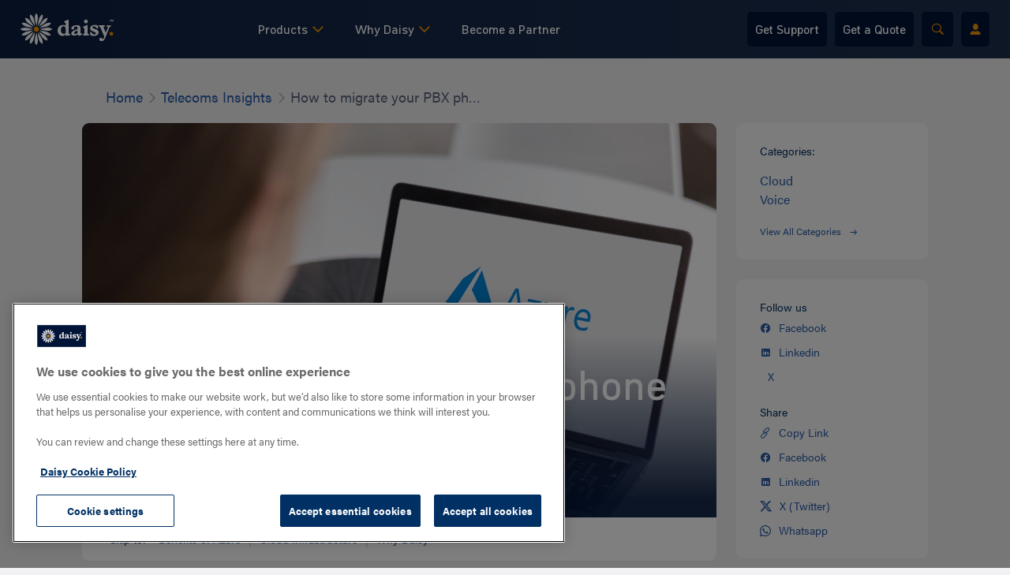

--- FILE ---
content_type: text/html; charset=UTF-8
request_url: https://daisygroup.co.uk/insights/cloud/how-to-migrate-your-pbx-phone-system-to-microsoft-azure/
body_size: 15121
content:
<!DOCTYPE html>
<html lang="en-GB" class="no-js">
	<head>
		<meta charset="UTF-8">
		<title>How to migrate your PBX phone system to Microsoft Azure</title>
		<meta name="viewport" content="width=device-width,initial-scale=1">
		<meta name="apple-mobile-web-app-capable" content="yes" />
		<script type="text/javascript" src="https://widget.trustpilot.com/bootstrap/v5/tp.widget.sync.bootstrap.min.js" async=""></script>
		<!-- OneTrust Cookies Consent Notice start for daisygroup.co.uk -->
                    <script src=https://cdn-ukwest.onetrust.com/scripttemplates/otSDKStub.js  type="text/javascript" charset="UTF-8" data-domain-script="0196fc7c-eefd-7d41-b20c-d09a0076d465" ></script>
                    <script type="text/javascript">
                    function OptanonWrapper() { }
                    </script>
                <!-- OneTrust Cookies Consent Notice end for daisygroup.co.uk -->

		<!-- Header scripts (only essential) -->
		<!--[if lt IE 9]>
		  <script src="http://html5shiv.googlecode.com/svn/trunk/html5.js"></script>
		<![endif]-->
		<!-- Start of HubSpot Embed Code -->
			<script type="text/javascript" id="hs-script-loader" async defer src="//js-na1.hs-scripts.com/8487018.js"></script>
		<!-- End of HubSpot Embed Code -->

		<script>
		  (function(H){H.className=H.className.replace(/\bno-js\b/,'js')})(document.documentElement)
		</script>

		<!-- Start VWO Async SmartCode -->
		<link rel="preconnect" href="https://dev.visualwebsiteoptimizer.com" />
		<script type='text/javascript' id='vwoCode'>
		window._vwo_code || (function() {
		var account_id=998364,
		version=2.1,
		settings_tolerance=2000,
		hide_element='body',
		hide_element_style = 'opacity:0 !important;filter:alpha(opacity=0) !important;background:none !important;transition:none !important;',
		/* DO NOT EDIT BELOW THIS LINE */
		f=false,w=window,d=document,v=d.querySelector('#vwoCode'),cK='_vwo_'+account_id+'_settings',cc={};try{var c=JSON.parse(localStorage.getItem('_vwo_'+account_id+'_config'));cc=c&&typeof c==='object'?c:{}}catch(e){}var stT=cc.stT==='session'?w.sessionStorage:w.localStorage;code={nonce:v&&v.nonce,use_existing_jquery:function(){return typeof use_existing_jquery!=='undefined'?use_existing_jquery:undefined},library_tolerance:function(){return typeof library_tolerance!=='undefined'?library_tolerance:undefined},settings_tolerance:function(){return cc.sT||settings_tolerance},hide_element_style:function(){return'{'+(cc.hES||hide_element_style)+'}'},hide_element:function(){if(performance.getEntriesByName('first-contentful-paint')[0]){return''}return typeof cc.hE==='string'?cc.hE:hide_element},getVersion:function(){return version},finish:function(e){if(!f){f=true;var t=d.getElementById('_vis_opt_path_hides');if(t)t.parentNode.removeChild(t);if(e)(new Image).src='https://dev.visualwebsiteoptimizer.com/ee.gif?a='+account_id+e}},finished:function(){return f},addScript:function(e){var t=d.createElement('script');t.type='text/javascript';if(e.src){t.src=e.src}else{t.text=e.text}v&&t.setAttribute('nonce',v.nonce);d.getElementsByTagName('head')[0].appendChild(t)},load:function(e,t){var n=this.getSettings(),i=d.createElement('script'),r=this;t=t||{};if(n){i.textContent=n;d.getElementsByTagName('head')[0].appendChild(i);if(!w.VWO||VWO.caE){stT.removeItem(cK);r.load(e)}}else{var o=new XMLHttpRequest;o.open('GET',e,true);o.withCredentials=!t.dSC;o.responseType=t.responseType||'text';o.onload=function(){if(t.onloadCb){return t.onloadCb(o,e)}if(o.status===200||o.status===304){_vwo_code.addScript({text:o.responseText})}else{_vwo_code.finish('&e=loading_failure:'+e)}};o.onerror=function(){if(t.onerrorCb){return t.onerrorCb(e)}_vwo_code.finish('&e=loading_failure:'+e)};o.send()}},getSettings:function(){try{var e=stT.getItem(cK);if(!e){return}e=JSON.parse(e);if(Date.now()>e.e){stT.removeItem(cK);return}return e.s}catch(e){return}},init:function(){if(d.URL.indexOf('__vwo_disable__')>-1)return;var e=this.settings_tolerance();w._vwo_settings_timer=setTimeout(function(){_vwo_code.finish();stT.removeItem(cK)},e);var t;if(this.hide_element()!=='body'){t=d.createElement('style');var n=this.hide_element(),i=n?n+this.hide_element_style():'',r=d.getElementsByTagName('head')[0];t.setAttribute('id','_vis_opt_path_hides');v&&t.setAttribute('nonce',v.nonce);t.setAttribute('type','text/css');if(t.styleSheet)t.styleSheet.cssText=i;else t.appendChild(d.createTextNode(i));r.appendChild(t)}else{t=d.getElementsByTagName('head')[0];var i=d.createElement('div');i.style.cssText='z-index: 2147483647 !important;position: fixed !important;left: 0 !important;top: 0 !important;width: 100% !important;height: 100% !important;background: white !important;display: block !important;';i.setAttribute('id','_vis_opt_path_hides');i.classList.add('_vis_hide_layer');t.parentNode.insertBefore(i,t.nextSibling)}var o=window._vis_opt_url||d.URL,s='https://dev.visualwebsiteoptimizer.com/j.php?a='+account_id+'&u='+encodeURIComponent(o)+'&vn='+version;if(w.location.search.indexOf('_vwo_xhr')!==-1){this.addScript({src:s})}else{this.load(s+'&x=true')}}};w._vwo_code=code;code.init();})();
		</script>
		<!-- End VWO Async SmartCode -->

		<!-- TrustBox script -->
		<script type="text/javascript" src="//widget.trustpilot.com/bootstrap/v5/tp.widget.bootstrap.min.js" async></script>
		<!-- End TrustBox script -->

		<!-- Google Tag Manager -->
			<script>
			(function(w, d, s, l, i) {
				w[l] = w[l] || [];
				w[l].push({
					'gtm.start': new Date().getTime(),
					event: 'gtm.js'
				});
				var f = d.getElementsByTagName(s)[0],
					j = d.createElement(s),
					dl = l != 'dataLayer' ? '&l=' + l : '';
				j.async = true;
				j.src =
					'https://www.googletagmanager.com/gtm.js?id=' + i + dl;
				f.parentNode.insertBefore(j, f);
			})(window, document, 'script', 'dataLayer', 'GTM-54RTCGR');
		</script>
		<!-- End Google Tag Manager -->			
		<meta name='robots' content='index, follow, max-image-preview:large, max-snippet:-1, max-video-preview:-1' />
	<style>img:is([sizes="auto" i], [sizes^="auto," i]) { contain-intrinsic-size: 3000px 1500px }</style>
	
	<!-- This site is optimized with the Yoast SEO plugin v26.7 - https://yoast.com/wordpress/plugins/seo/ -->
	<meta name="description" content="Microsoft Azure offers protection across both cloud and on-premise PBX phone systems through robust security and threat detection services." />
	<link rel="canonical" href="https://daisygroup.co.uk/insights/cloud/how-to-migrate-your-pbx-phone-system-to-microsoft-azure/" />
	<meta property="og:locale" content="en_GB" />
	<meta property="og:type" content="article" />
	<meta property="og:title" content="How to migrate your PBX phone system to Microsoft Azure" />
	<meta property="og:description" content="Microsoft Azure offers protection across both cloud and on-premise PBX phone systems through robust security and threat detection services." />
	<meta property="og:url" content="https://daisygroup.co.uk/insights/cloud/how-to-migrate-your-pbx-phone-system-to-microsoft-azure/" />
	<meta property="og:site_name" content="Daisy Group" />
	<meta property="article:published_time" content="2024-03-25T16:51:41+00:00" />
	<meta property="article:modified_time" content="2025-05-21T09:33:16+00:00" />
	<meta property="og:image" content="https://daisygroup.co.uk/wp-content/uploads/2024/03/AdobeStock_388575787_Editorial_Use_Only.jpg" />
	<meta property="og:image:width" content="1920" />
	<meta property="og:image:height" content="1280" />
	<meta property="og:image:type" content="image/jpeg" />
	<meta name="author" content="Kerrie" />
	<meta name="twitter:card" content="summary_large_image" />
	<meta name="twitter:label1" content="Written by" />
	<meta name="twitter:data1" content="Kerrie" />
	<meta name="twitter:label2" content="Estimated reading time" />
	<meta name="twitter:data2" content="3 minutes" />
	<script type="application/ld+json" class="yoast-schema-graph">{"@context":"https://schema.org","@graph":[{"@type":"Article","@id":"https://daisygroup.co.uk/insights/cloud/how-to-migrate-your-pbx-phone-system-to-microsoft-azure/#article","isPartOf":{"@id":"https://daisygroup.co.uk/insights/cloud/how-to-migrate-your-pbx-phone-system-to-microsoft-azure/"},"author":{"name":"Kerrie","@id":"https://daisygroup.co.uk/#/schema/person/ae0ff8efb8dcf962d8523649f76e54d2"},"headline":"How to migrate your PBX phone system to Microsoft Azure","datePublished":"2024-03-25T16:51:41+00:00","dateModified":"2025-05-21T09:33:16+00:00","mainEntityOfPage":{"@id":"https://daisygroup.co.uk/insights/cloud/how-to-migrate-your-pbx-phone-system-to-microsoft-azure/"},"wordCount":529,"image":{"@id":"https://daisygroup.co.uk/insights/cloud/how-to-migrate-your-pbx-phone-system-to-microsoft-azure/#primaryimage"},"thumbnailUrl":"https://daisygroup.co.uk/wp-content/uploads/2024/03/AdobeStock_388575787_Editorial_Use_Only.jpg","articleSection":["Cloud","Voice"],"inLanguage":"en-GB"},{"@type":"WebPage","@id":"https://daisygroup.co.uk/insights/cloud/how-to-migrate-your-pbx-phone-system-to-microsoft-azure/","url":"https://daisygroup.co.uk/insights/cloud/how-to-migrate-your-pbx-phone-system-to-microsoft-azure/","name":"How to migrate your PBX phone system to Microsoft Azure","isPartOf":{"@id":"https://daisygroup.co.uk/#website"},"primaryImageOfPage":{"@id":"https://daisygroup.co.uk/insights/cloud/how-to-migrate-your-pbx-phone-system-to-microsoft-azure/#primaryimage"},"image":{"@id":"https://daisygroup.co.uk/insights/cloud/how-to-migrate-your-pbx-phone-system-to-microsoft-azure/#primaryimage"},"thumbnailUrl":"https://daisygroup.co.uk/wp-content/uploads/2024/03/AdobeStock_388575787_Editorial_Use_Only.jpg","datePublished":"2024-03-25T16:51:41+00:00","dateModified":"2025-05-21T09:33:16+00:00","author":{"@id":"https://daisygroup.co.uk/#/schema/person/ae0ff8efb8dcf962d8523649f76e54d2"},"description":"Microsoft Azure offers protection across both cloud and on-premise PBX phone systems through robust security and threat detection services.","breadcrumb":{"@id":"https://daisygroup.co.uk/insights/cloud/how-to-migrate-your-pbx-phone-system-to-microsoft-azure/#breadcrumb"},"inLanguage":"en-GB","potentialAction":[{"@type":"ReadAction","target":["https://daisygroup.co.uk/insights/cloud/how-to-migrate-your-pbx-phone-system-to-microsoft-azure/"]}]},{"@type":"ImageObject","inLanguage":"en-GB","@id":"https://daisygroup.co.uk/insights/cloud/how-to-migrate-your-pbx-phone-system-to-microsoft-azure/#primaryimage","url":"https://daisygroup.co.uk/wp-content/uploads/2024/03/AdobeStock_388575787_Editorial_Use_Only.jpg","contentUrl":"https://daisygroup.co.uk/wp-content/uploads/2024/03/AdobeStock_388575787_Editorial_Use_Only.jpg","width":1920,"height":1280,"caption":"Azure"},{"@type":"BreadcrumbList","@id":"https://daisygroup.co.uk/insights/cloud/how-to-migrate-your-pbx-phone-system-to-microsoft-azure/#breadcrumb","itemListElement":[{"@type":"ListItem","position":1,"name":"Home","item":"https://daisygroup.co.uk/"},{"@type":"ListItem","position":2,"name":"Telecoms Insights","item":"https://daisygroup.co.uk/insights"},{"@type":"ListItem","position":3,"name":"How to migrate your PBX phone system to Microsoft Azure"}]},{"@type":"WebSite","@id":"https://daisygroup.co.uk/#website","url":"https://daisygroup.co.uk/","name":"Daisy Group","description":"Daisy is the UK&#039;s #1 independent provider of business broadband, telephone lines and calls, mobile, networking and phone systems.","potentialAction":[{"@type":"SearchAction","target":{"@type":"EntryPoint","urlTemplate":"https://daisygroup.co.uk/?s={search_term_string}"},"query-input":{"@type":"PropertyValueSpecification","valueRequired":true,"valueName":"search_term_string"}}],"inLanguage":"en-GB"},{"@type":"Person","@id":"https://daisygroup.co.uk/#/schema/person/ae0ff8efb8dcf962d8523649f76e54d2","name":"Kerrie","image":{"@type":"ImageObject","inLanguage":"en-GB","@id":"https://daisygroup.co.uk/#/schema/person/image/","url":"https://secure.gravatar.com/avatar/b7a173d21d3db1c9c213d050d68914e0035e59118e51d3da8ccb84ac920469bb?s=96&d=mm&r=g","contentUrl":"https://secure.gravatar.com/avatar/b7a173d21d3db1c9c213d050d68914e0035e59118e51d3da8ccb84ac920469bb?s=96&d=mm&r=g","caption":"Kerrie"}}]}</script>
	<!-- / Yoast SEO plugin. -->


<link rel="alternate" type="application/rss+xml" title="Daisy Group &raquo; Feed" href="https://daisygroup.co.uk/feed" />
<style id='classic-theme-styles-inline-css' type='text/css'>
/*! This file is auto-generated */
.wp-block-button__link{color:#fff;background-color:#32373c;border-radius:9999px;box-shadow:none;text-decoration:none;padding:calc(.667em + 2px) calc(1.333em + 2px);font-size:1.125em}.wp-block-file__button{background:#32373c;color:#fff;text-decoration:none}
</style>
<style id='global-styles-inline-css' type='text/css'>
:root{--wp--preset--aspect-ratio--square: 1;--wp--preset--aspect-ratio--4-3: 4/3;--wp--preset--aspect-ratio--3-4: 3/4;--wp--preset--aspect-ratio--3-2: 3/2;--wp--preset--aspect-ratio--2-3: 2/3;--wp--preset--aspect-ratio--16-9: 16/9;--wp--preset--aspect-ratio--9-16: 9/16;--wp--preset--color--black: #000000;--wp--preset--color--cyan-bluish-gray: #abb8c3;--wp--preset--color--white: #ffffff;--wp--preset--color--pale-pink: #f78da7;--wp--preset--color--vivid-red: #cf2e2e;--wp--preset--color--luminous-vivid-orange: #ff6900;--wp--preset--color--luminous-vivid-amber: #fcb900;--wp--preset--color--light-green-cyan: #7bdcb5;--wp--preset--color--vivid-green-cyan: #00d084;--wp--preset--color--pale-cyan-blue: #8ed1fc;--wp--preset--color--vivid-cyan-blue: #0693e3;--wp--preset--color--vivid-purple: #9b51e0;--wp--preset--gradient--vivid-cyan-blue-to-vivid-purple: linear-gradient(135deg,rgba(6,147,227,1) 0%,rgb(155,81,224) 100%);--wp--preset--gradient--light-green-cyan-to-vivid-green-cyan: linear-gradient(135deg,rgb(122,220,180) 0%,rgb(0,208,130) 100%);--wp--preset--gradient--luminous-vivid-amber-to-luminous-vivid-orange: linear-gradient(135deg,rgba(252,185,0,1) 0%,rgba(255,105,0,1) 100%);--wp--preset--gradient--luminous-vivid-orange-to-vivid-red: linear-gradient(135deg,rgba(255,105,0,1) 0%,rgb(207,46,46) 100%);--wp--preset--gradient--very-light-gray-to-cyan-bluish-gray: linear-gradient(135deg,rgb(238,238,238) 0%,rgb(169,184,195) 100%);--wp--preset--gradient--cool-to-warm-spectrum: linear-gradient(135deg,rgb(74,234,220) 0%,rgb(151,120,209) 20%,rgb(207,42,186) 40%,rgb(238,44,130) 60%,rgb(251,105,98) 80%,rgb(254,248,76) 100%);--wp--preset--gradient--blush-light-purple: linear-gradient(135deg,rgb(255,206,236) 0%,rgb(152,150,240) 100%);--wp--preset--gradient--blush-bordeaux: linear-gradient(135deg,rgb(254,205,165) 0%,rgb(254,45,45) 50%,rgb(107,0,62) 100%);--wp--preset--gradient--luminous-dusk: linear-gradient(135deg,rgb(255,203,112) 0%,rgb(199,81,192) 50%,rgb(65,88,208) 100%);--wp--preset--gradient--pale-ocean: linear-gradient(135deg,rgb(255,245,203) 0%,rgb(182,227,212) 50%,rgb(51,167,181) 100%);--wp--preset--gradient--electric-grass: linear-gradient(135deg,rgb(202,248,128) 0%,rgb(113,206,126) 100%);--wp--preset--gradient--midnight: linear-gradient(135deg,rgb(2,3,129) 0%,rgb(40,116,252) 100%);--wp--preset--font-size--small: 13px;--wp--preset--font-size--medium: 20px;--wp--preset--font-size--large: 36px;--wp--preset--font-size--x-large: 42px;--wp--preset--spacing--20: 0.44rem;--wp--preset--spacing--30: 0.67rem;--wp--preset--spacing--40: 1rem;--wp--preset--spacing--50: 1.5rem;--wp--preset--spacing--60: 2.25rem;--wp--preset--spacing--70: 3.38rem;--wp--preset--spacing--80: 5.06rem;--wp--preset--shadow--natural: 6px 6px 9px rgba(0, 0, 0, 0.2);--wp--preset--shadow--deep: 12px 12px 50px rgba(0, 0, 0, 0.4);--wp--preset--shadow--sharp: 6px 6px 0px rgba(0, 0, 0, 0.2);--wp--preset--shadow--outlined: 6px 6px 0px -3px rgba(255, 255, 255, 1), 6px 6px rgba(0, 0, 0, 1);--wp--preset--shadow--crisp: 6px 6px 0px rgba(0, 0, 0, 1);}:where(.is-layout-flex){gap: 0.5em;}:where(.is-layout-grid){gap: 0.5em;}body .is-layout-flex{display: flex;}.is-layout-flex{flex-wrap: wrap;align-items: center;}.is-layout-flex > :is(*, div){margin: 0;}body .is-layout-grid{display: grid;}.is-layout-grid > :is(*, div){margin: 0;}:where(.wp-block-columns.is-layout-flex){gap: 2em;}:where(.wp-block-columns.is-layout-grid){gap: 2em;}:where(.wp-block-post-template.is-layout-flex){gap: 1.25em;}:where(.wp-block-post-template.is-layout-grid){gap: 1.25em;}.has-black-color{color: var(--wp--preset--color--black) !important;}.has-cyan-bluish-gray-color{color: var(--wp--preset--color--cyan-bluish-gray) !important;}.has-white-color{color: var(--wp--preset--color--white) !important;}.has-pale-pink-color{color: var(--wp--preset--color--pale-pink) !important;}.has-vivid-red-color{color: var(--wp--preset--color--vivid-red) !important;}.has-luminous-vivid-orange-color{color: var(--wp--preset--color--luminous-vivid-orange) !important;}.has-luminous-vivid-amber-color{color: var(--wp--preset--color--luminous-vivid-amber) !important;}.has-light-green-cyan-color{color: var(--wp--preset--color--light-green-cyan) !important;}.has-vivid-green-cyan-color{color: var(--wp--preset--color--vivid-green-cyan) !important;}.has-pale-cyan-blue-color{color: var(--wp--preset--color--pale-cyan-blue) !important;}.has-vivid-cyan-blue-color{color: var(--wp--preset--color--vivid-cyan-blue) !important;}.has-vivid-purple-color{color: var(--wp--preset--color--vivid-purple) !important;}.has-black-background-color{background-color: var(--wp--preset--color--black) !important;}.has-cyan-bluish-gray-background-color{background-color: var(--wp--preset--color--cyan-bluish-gray) !important;}.has-white-background-color{background-color: var(--wp--preset--color--white) !important;}.has-pale-pink-background-color{background-color: var(--wp--preset--color--pale-pink) !important;}.has-vivid-red-background-color{background-color: var(--wp--preset--color--vivid-red) !important;}.has-luminous-vivid-orange-background-color{background-color: var(--wp--preset--color--luminous-vivid-orange) !important;}.has-luminous-vivid-amber-background-color{background-color: var(--wp--preset--color--luminous-vivid-amber) !important;}.has-light-green-cyan-background-color{background-color: var(--wp--preset--color--light-green-cyan) !important;}.has-vivid-green-cyan-background-color{background-color: var(--wp--preset--color--vivid-green-cyan) !important;}.has-pale-cyan-blue-background-color{background-color: var(--wp--preset--color--pale-cyan-blue) !important;}.has-vivid-cyan-blue-background-color{background-color: var(--wp--preset--color--vivid-cyan-blue) !important;}.has-vivid-purple-background-color{background-color: var(--wp--preset--color--vivid-purple) !important;}.has-black-border-color{border-color: var(--wp--preset--color--black) !important;}.has-cyan-bluish-gray-border-color{border-color: var(--wp--preset--color--cyan-bluish-gray) !important;}.has-white-border-color{border-color: var(--wp--preset--color--white) !important;}.has-pale-pink-border-color{border-color: var(--wp--preset--color--pale-pink) !important;}.has-vivid-red-border-color{border-color: var(--wp--preset--color--vivid-red) !important;}.has-luminous-vivid-orange-border-color{border-color: var(--wp--preset--color--luminous-vivid-orange) !important;}.has-luminous-vivid-amber-border-color{border-color: var(--wp--preset--color--luminous-vivid-amber) !important;}.has-light-green-cyan-border-color{border-color: var(--wp--preset--color--light-green-cyan) !important;}.has-vivid-green-cyan-border-color{border-color: var(--wp--preset--color--vivid-green-cyan) !important;}.has-pale-cyan-blue-border-color{border-color: var(--wp--preset--color--pale-cyan-blue) !important;}.has-vivid-cyan-blue-border-color{border-color: var(--wp--preset--color--vivid-cyan-blue) !important;}.has-vivid-purple-border-color{border-color: var(--wp--preset--color--vivid-purple) !important;}.has-vivid-cyan-blue-to-vivid-purple-gradient-background{background: var(--wp--preset--gradient--vivid-cyan-blue-to-vivid-purple) !important;}.has-light-green-cyan-to-vivid-green-cyan-gradient-background{background: var(--wp--preset--gradient--light-green-cyan-to-vivid-green-cyan) !important;}.has-luminous-vivid-amber-to-luminous-vivid-orange-gradient-background{background: var(--wp--preset--gradient--luminous-vivid-amber-to-luminous-vivid-orange) !important;}.has-luminous-vivid-orange-to-vivid-red-gradient-background{background: var(--wp--preset--gradient--luminous-vivid-orange-to-vivid-red) !important;}.has-very-light-gray-to-cyan-bluish-gray-gradient-background{background: var(--wp--preset--gradient--very-light-gray-to-cyan-bluish-gray) !important;}.has-cool-to-warm-spectrum-gradient-background{background: var(--wp--preset--gradient--cool-to-warm-spectrum) !important;}.has-blush-light-purple-gradient-background{background: var(--wp--preset--gradient--blush-light-purple) !important;}.has-blush-bordeaux-gradient-background{background: var(--wp--preset--gradient--blush-bordeaux) !important;}.has-luminous-dusk-gradient-background{background: var(--wp--preset--gradient--luminous-dusk) !important;}.has-pale-ocean-gradient-background{background: var(--wp--preset--gradient--pale-ocean) !important;}.has-electric-grass-gradient-background{background: var(--wp--preset--gradient--electric-grass) !important;}.has-midnight-gradient-background{background: var(--wp--preset--gradient--midnight) !important;}.has-small-font-size{font-size: var(--wp--preset--font-size--small) !important;}.has-medium-font-size{font-size: var(--wp--preset--font-size--medium) !important;}.has-large-font-size{font-size: var(--wp--preset--font-size--large) !important;}.has-x-large-font-size{font-size: var(--wp--preset--font-size--x-large) !important;}
:where(.wp-block-post-template.is-layout-flex){gap: 1.25em;}:where(.wp-block-post-template.is-layout-grid){gap: 1.25em;}
:where(.wp-block-columns.is-layout-flex){gap: 2em;}:where(.wp-block-columns.is-layout-grid){gap: 2em;}
:root :where(.wp-block-pullquote){font-size: 1.5em;line-height: 1.6;}
</style>
<link rel='stylesheet' id='xtheme_vmsc-frontend-css-css' href='https://daisygroup.co.uk/wp-content/plugins/voice-mobile-speed-checker/css/vmsc_styles.css?ver=6.8.3' type='text/css' media='all' />
<link rel='stylesheet' id='xtheme-layout-css' href='https://daisygroup.co.uk/wp-content/themes/voicemobile/css/layout.css?ver=1.399' type='text/css' media='all' />
<link rel='stylesheet' id='dflip-style-css' href='https://daisygroup.co.uk/wp-content/plugins/3d-flipbook-dflip-lite/assets/css/dflip.min.css?ver=2.4.20' type='text/css' media='all' />
<link rel='stylesheet' id='wp-pagenavi-css' href='https://daisygroup.co.uk/wp-content/plugins/wp-pagenavi/pagenavi-css.css?ver=2.70' type='text/css' media='all' />
<script type="text/javascript" src="https://daisygroup.co.uk/wp-includes/js/jquery/jquery.min.js?ver=3.7.1" id="jquery-core-js"></script>
<script type="text/javascript" id="xtheme_vmsc_frontend_js-js-extra">
/* <![CDATA[ */
var vmsc = {"ajaxurl":"https:\/\/daisygroup.co.uk\/wp-admin\/admin-ajax.php"};
/* ]]> */
</script>
<script type="text/javascript" src="https://daisygroup.co.uk/wp-content/plugins/voice-mobile-speed-checker/js/vmsc_scripts.js?ver=1.12" id="xtheme_vmsc_frontend_js-js"></script>
<link rel="https://api.w.org/" href="https://daisygroup.co.uk/wp-json/" /><link rel="alternate" title="JSON" type="application/json" href="https://daisygroup.co.uk/wp-json/wp/v2/posts/1104" /><link rel="alternate" title="oEmbed (JSON)" type="application/json+oembed" href="https://daisygroup.co.uk/wp-json/oembed/1.0/embed?url=https%3A%2F%2Fdaisygroup.co.uk%2Finsights%2Fcloud%2Fhow-to-migrate-your-pbx-phone-system-to-microsoft-azure%2F" />
<link rel="alternate" title="oEmbed (XML)" type="text/xml+oembed" href="https://daisygroup.co.uk/wp-json/oembed/1.0/embed?url=https%3A%2F%2Fdaisygroup.co.uk%2Finsights%2Fcloud%2Fhow-to-migrate-your-pbx-phone-system-to-microsoft-azure%2F&#038;format=xml" />
        <link rel="shortcut icon" href="/favicon.ico">
        <link rel="apple-touch-icon-precomposed" href="/apple-touch-icon.png">
        <meta name="msapplication-TileImage" content="/win8-tile-icon.png">
        <meta name="msapplication-TileColor" content="#ffffff">
        <link rel="icon" href="https://daisygroup.co.uk/wp-content/uploads/2025/06/cropped-Daisy-Favicon-32x32.jpg" sizes="32x32" />
<link rel="icon" href="https://daisygroup.co.uk/wp-content/uploads/2025/06/cropped-Daisy-Favicon-192x192.jpg" sizes="192x192" />
<link rel="apple-touch-icon" href="https://daisygroup.co.uk/wp-content/uploads/2025/06/cropped-Daisy-Favicon-180x180.jpg" />
<meta name="msapplication-TileImage" content="https://daisygroup.co.uk/wp-content/uploads/2025/06/cropped-Daisy-Favicon-270x270.jpg" />
		<style type="text/css" id="wp-custom-css">
			.section {
	margin-bottom: 70px;
}		</style>
			</head>

	
	<body class="wp-singular post-template-default single single-post postid-1104 single-format-standard wp-theme-xparent wp-child-theme-voicemobile">
	<!-- Google Tag Manager (noscript) -->
	<noscript><iframe src="https://www.googletagmanager.com/ns.html?id=GTM-54RTCGR"
	      height="0" width="0" style="display:none;visibility:hidden"></iframe></noscript>
	<!-- End Google Tag Manager (noscript) -->


		<div id="skip-to-content" class="screen-reader-text">
			<a href="#site-content">Skip to main content</a>
		</div>

		
		<header id="site-header" class="header" role="banner" aria-label="Main Header">
			<div class="centering">
				<div class="header-inner">
					<div class="header-logo">
						<a href="https://daisygroup.co.uk" title="Back to Homepage" class="logo">
							<img src="https://daisygroup.co.uk/wp-content/themes/voicemobile/images/logo-flower.svg" onerror="this.onerror=null; this.src='https://daisygroup.co.uk/wp-content/themes/voicemobile/images/logo.png'" alt="Daisy Group" aria-label="Daisy Group Logo" width="90" height="35" />

							<img src="https://daisygroup.co.uk/wp-content/themes/voicemobile/images/logo.svg" onerror="this.onerror=null; this.src='https://daisygroup.co.uk/wp-content/themes/voicemobile/images/logo.png'" alt="Daisy Group" aria-label="Daisy Group Logo" width="90" height="35" />
						</a>
					</div>

					<a href="#" class="hamburger-wrapper" title="Menu">
						<div class="hamburger">
							<span class="line-1"></span>
							<span class="line-2"></span>
							<span class="line-3"></span>
							<span class="hamburger-text">Menu</span>
						</div>
					</a>					

					<nav id="main-nav" class="main-nav" role="navigation" aria-label="Main Navigation">
						<ul id="menu-main-menu" class="menu"><li id="menu-item-356" class="highlighted menu-item menu-item-type-post_type menu-item-object-page menu-item-has-children menu-item-356 parent-item-0"><a href="https://daisygroup.co.uk/solutions" aria-haspopup="true" aria-expanded="false">Products</a><div class="mega-menu-wrapper"><div class="mega-menu-inner"><div class="sub-menu-title back-to-prev-menu">
							<i class="icon icon-back"></i><span class="title">Back</span>
						</div><ul class="sub-menu depth-0"><li class="menu-item">
<ul class="sub-menu-group depth-0">
<div class="menu-links"><div class="link"><a href="/solutions" class="menu-button"><h5 style="font-size: 14px">View All Products</h5>
</a></div><div class="link"><a href="/broadband-checker" class="menu-button blue"><h5 style="font-size: 14px">Broadband Checker</h5>
</a></div></div>	<li id="menu-item-1061" class="highlight menu-item menu-item-type-custom menu-item-object-custom menu-item-has-children menu-item-1061 parent-item-356"><a href="/connectivity" aria-haspopup="true" aria-expanded="false">Connectivity</a><ul class="sub-menu depth-1"><li class="menu-item">
	<ul class="sub-menu-group depth-1">
		<li id="menu-item-3748" class="menu-item menu-item-type-post_type menu-item-object-page menu-item-3748 parent-item-1061"><a href="https://daisygroup.co.uk/business-broadband">Broadband</a></li>
		<li id="menu-item-3749" class="menu-item menu-item-type-post_type menu-item-object-page menu-item-3749 parent-item-1061"><a href="https://daisygroup.co.uk/leased-line">Leased Line</a></li>
		<li id="menu-item-3750" class="menu-item menu-item-type-post_type menu-item-object-page menu-item-3750 parent-item-1061"><a href="https://daisygroup.co.uk/networking-solutions">Networking</a></li>
		<li id="menu-item-1064" class="highlight menu-item menu-item-type-custom menu-item-object-custom menu-item-has-children menu-item-1064 parent-item-1061"><a href="/iot" aria-haspopup="true" aria-expanded="false">IoT</a><ul class="sub-menu depth-2"><li class="menu-item">
		<ul class="sub-menu-group depth-2">
			<li id="menu-item-1080" class="menu-item menu-item-type-custom menu-item-object-custom menu-item-1080 parent-item-1064"><a href="/iot-solutions">IoT Solutions</a></li>
			<li id="menu-item-1081" class="menu-item menu-item-type-custom menu-item-object-custom menu-item-1081 parent-item-1064"><a href="/solution/fleet-management-software">Fleet Management</a></li>
		</ul>
</li></ul></li>
	</ul>
</li></ul></li>
	<li id="menu-item-1062" class="highlight menu-item menu-item-type-custom menu-item-object-custom menu-item-has-children menu-item-1062 parent-item-1064"><a href="/cloud" aria-haspopup="true" aria-expanded="false">Cloud</a><ul class="sub-menu depth-1"><li class="menu-item">
	<ul class="sub-menu-group depth-1">
		<li id="menu-item-1070" class="menu-item menu-item-type-custom menu-item-object-custom menu-item-1070 parent-item-1062"><a href="/solution/cloud-backup">Cloud Backup</a></li>
		<li id="menu-item-1071" class="menu-item menu-item-type-custom menu-item-object-custom menu-item-1071 parent-item-1062"><a href="/solution/cloud-servers">Cloud Servers</a></li>
		<li id="menu-item-3751" class="menu-item menu-item-type-post_type menu-item-object-page menu-item-3751 parent-item-1062"><a href="https://daisygroup.co.uk/microsoft-for-business">Microsoft Solutions</a></li>
		<li id="menu-item-5174" class="menu-item menu-item-type-custom menu-item-object-custom menu-item-5174 parent-item-1062"><a href="/solution/adobe-licenses">Adobe Licenses</a></li>
		<li id="menu-item-4472" class="highlight menu-item menu-item-type-custom menu-item-object-custom menu-item-has-children menu-item-4472 parent-item-1062"><a href="/business-energy-deals" aria-haspopup="true" aria-expanded="false">Energy</a><ul class="sub-menu depth-2"><li class="menu-item">
		<ul class="sub-menu-group depth-2">
			<li id="menu-item-4473" class="menu-item menu-item-type-custom menu-item-object-custom menu-item-4473 parent-item-4472"><a href="/business-energy-deals">Energy Solutions</a></li>
		</ul>
</li></ul></li>
	</ul>
</li></ul></li>
	<li id="menu-item-4996" class="highlight menu-item menu-item-type-custom menu-item-object-custom menu-item-has-children menu-item-4996 parent-item-4472"><a href="https://daisygroup.co.uk/it-services" aria-haspopup="true" aria-expanded="false">IT Services</a><ul class="sub-menu depth-1"><li class="menu-item">
	<ul class="sub-menu-group depth-1">
		<li id="menu-item-4997" class="menu-item menu-item-type-custom menu-item-object-custom menu-item-4997 parent-item-4996"><a href="https://daisygroup.co.uk/solution/it-support">IT Support</a></li>
		<li id="menu-item-4998" class="menu-item menu-item-type-custom menu-item-object-custom menu-item-4998 parent-item-4996"><a href="https://daisygroup.co.uk/solution/managed-wifi">Managed WiFi</a></li>
		<li id="menu-item-5331" class="menu-item menu-item-type-post_type menu-item-object-solution menu-item-5331 parent-item-4996"><a href="https://daisygroup.co.uk/solution/guest-wifi">Guest WiFi</a></li>
		<li id="menu-item-4999" class="menu-item menu-item-type-custom menu-item-object-custom menu-item-4999 parent-item-4996"><a href="https://daisygroup.co.uk/cyber-security-solutions">Cyber Security Solutions</a></li>
		<li id="menu-item-1085" class="highlight menu-item menu-item-type-custom menu-item-object-custom menu-item-has-children menu-item-1085 parent-item-4996"><a href="/healthcare-patient-line" aria-haspopup="true" aria-expanded="false">Healthcare</a><ul class="sub-menu depth-2"><li class="menu-item">
		<ul class="sub-menu-group depth-2">
			<li id="menu-item-4514" class="menu-item menu-item-type-post_type menu-item-object-page menu-item-4514 parent-item-1085"><a href="https://daisygroup.co.uk/healthcare-patient-line">Patient Line</a></li>
		</ul>
</li></ul></li>
	</ul>
</li></ul></li>
	<li id="menu-item-1063" class="highlight menu-item menu-item-type-custom menu-item-object-custom menu-item-has-children menu-item-1063 parent-item-1085"><a href="/mobile" aria-haspopup="true" aria-expanded="false">Mobile</a><ul class="sub-menu depth-1"><li class="menu-item">
	<ul class="sub-menu-group depth-1">
		<li id="menu-item-3753" class="menu-item menu-item-type-post_type menu-item-object-page menu-item-3753 parent-item-1063"><a href="https://daisygroup.co.uk/business-mobiles">Business Mobiles</a></li>
		<li id="menu-item-1077" class="menu-item menu-item-type-custom menu-item-object-custom menu-item-1077 parent-item-1063"><a href="/solution/mobile-device-management">Device Management</a></li>
		<li id="menu-item-1078" class="menu-item menu-item-type-custom menu-item-object-custom menu-item-1078 parent-item-1063"><a href="/solution/business-sim-only">SIM Only</a></li>
		<li id="menu-item-1065" class="highlight menu-item menu-item-type-custom menu-item-object-custom menu-item-has-children menu-item-1065 parent-item-1063"><a href="/payment-solutions" aria-haspopup="true" aria-expanded="false">Pay</a><ul class="sub-menu depth-2"><li class="menu-item">
		<ul class="sub-menu-group depth-2">
			<li id="menu-item-1079" class="menu-item menu-item-type-custom menu-item-object-custom menu-item-1079 parent-item-1065"><a href="/payment-solutions">Payment Solutions</a></li>
		</ul>
</li></ul></li>
	</ul>
</li></ul></li>
	<li id="menu-item-1066" class="highlight menu-item menu-item-type-custom menu-item-object-custom menu-item-has-children menu-item-1066 parent-item-1065"><a href="/voice" aria-haspopup="true" aria-expanded="false">Voice</a><ul class="sub-menu depth-1"><li class="menu-item">
	<ul class="sub-menu-group depth-1">
		<li id="menu-item-3752" class="menu-item menu-item-type-post_type menu-item-object-page menu-item-3752 parent-item-1066"><a href="https://daisygroup.co.uk/business-phone-systems">Business Phone Systems</a></li>
		<li id="menu-item-5005" class="menu-item menu-item-type-post_type menu-item-object-page menu-item-5005 parent-item-1066"><a href="https://daisygroup.co.uk/cloud-based-phone-systems">Cloud Based Phone Systems</a></li>
		<li id="menu-item-1083" class="menu-item menu-item-type-custom menu-item-object-custom menu-item-1083 parent-item-1066"><a href="/solution/microsoft-teams-direct-routing">Microsoft Direct Routing</a></li>
		<li id="menu-item-1084" class="menu-item menu-item-type-custom menu-item-object-custom menu-item-1084 parent-item-1066"><a href="/solution/sip-trunking">SIP Trunking</a></li>
	</ul>
</li></ul></li>
</ul>
</li></ul></div></div></li>
<li id="menu-item-1394" class="menu-item menu-item-type-custom menu-item-object-custom menu-item-has-children menu-item-1394 parent-item-1066"><a href="#" aria-haspopup="true" aria-expanded="false">Why Daisy</a><div class="mega-menu-wrapper"><div class="mega-menu-inner"><div class="sub-menu-title back-to-prev-menu">
							<i class="icon icon-back"></i><span class="title">Back</span>
						</div><ul class="sub-menu depth-0"><li class="menu-item">
<ul class="sub-menu-group depth-0">
	<li id="menu-item-2047" class="highlight menu-item menu-item-type-custom menu-item-object-custom menu-item-has-children menu-item-2047 parent-item-1394"><a href="/careers" aria-haspopup="true" aria-expanded="false">Careers</a><ul class="sub-menu depth-1"><li class="menu-item">
	<ul class="sub-menu-group depth-1">
		<li id="menu-item-2048" class="menu-item menu-item-type-custom menu-item-object-custom menu-item-2048 parent-item-2047"><a href="/careers">Current Job Vacancies</a></li>
		<li id="menu-item-2049" class="menu-item menu-item-type-custom menu-item-object-custom menu-item-2049 parent-item-2047"><a href="/careers#why">Why Work with Daisy</a></li>
		<li id="menu-item-3067" class="menu-item menu-item-type-post_type menu-item-object-page menu-item-3067 parent-item-2047"><a href="https://daisygroup.co.uk/gender-pay-gap">Gender Pay Gap</a></li>
		<li id="menu-item-3068" class="menu-item menu-item-type-post_type menu-item-object-page menu-item-3068 parent-item-2047"><a href="https://daisygroup.co.uk/job-applicant-privacy-notice">Job Applicant Privacy Notice</a></li>
	</ul>
</li></ul></li>
	<li id="menu-item-2050" class="highlight menu-item menu-item-type-custom menu-item-object-custom menu-item-has-children menu-item-2050 parent-item-2047"><a href="/why-daisy" aria-haspopup="true" aria-expanded="false">About Us</a><ul class="sub-menu depth-1"><li class="menu-item">
	<ul class="sub-menu-group depth-1">
		<li id="menu-item-2051" class="menu-item menu-item-type-post_type menu-item-object-page menu-item-2051 parent-item-2050"><a href="https://daisygroup.co.uk/why-daisy">Why Daisy</a></li>
		<li id="menu-item-3064" class="menu-item menu-item-type-post_type menu-item-object-page menu-item-3064 parent-item-2050"><a href="https://daisygroup.co.uk/awards-accreditations">Awards &#038; Accreditations</a></li>
		<li id="menu-item-5453" class="menu-item menu-item-type-post_type menu-item-object-page menu-item-5453 parent-item-2050"><a href="https://daisygroup.co.uk/daisy-providers">Daisy Providers</a></li>
		<li id="menu-item-2035" class="menu-item menu-item-type-custom menu-item-object-custom menu-item-2035 parent-item-2050"><a href="/case-studies">Case Studies</a></li>
		<li id="menu-item-3065" class="menu-item menu-item-type-post_type menu-item-object-page menu-item-3065 parent-item-2050"><a href="https://daisygroup.co.uk/esg-policy">ESG Policy</a></li>
		<li id="menu-item-2052" class="menu-item menu-item-type-post_type menu-item-object-page menu-item-2052 parent-item-2050"><a href="https://daisygroup.co.uk/trustpilot-reviews">Trustpilot Reviews</a></li>
		<li id="menu-item-5372" class="menu-item menu-item-type-post_type menu-item-object-page menu-item-5372 parent-item-2050"><a href="https://daisygroup.co.uk/acquisitions">Acquisitions &#8211; Sell Your Business</a></li>
	</ul>
</li></ul></li>
	<li id="menu-item-4789" class="highlight menu-item menu-item-type-post_type menu-item-object-page current_page_parent menu-item-has-children menu-item-4789 parent-item-2050"><a href="https://daisygroup.co.uk/insights" aria-haspopup="true" aria-expanded="false">Telecoms Insights</a><ul class="sub-menu depth-1"><li class="menu-item">
	<ul class="sub-menu-group depth-1">
		<li id="menu-item-4820" class="menu-item menu-item-type-taxonomy menu-item-object-category menu-item-4820 parent-item-4789"><a href="https://daisygroup.co.uk/category/news">News</a></li>
		<li id="menu-item-4790" class="menu-item menu-item-type-taxonomy menu-item-object-category menu-item-4790 parent-item-4789"><a href="https://daisygroup.co.uk/category/pstn">PSTN</a></li>
		<li id="menu-item-4791" class="menu-item menu-item-type-taxonomy menu-item-object-category menu-item-4791 parent-item-4789"><a href="https://daisygroup.co.uk/category/connectivity">Connectivity</a></li>
		<li id="menu-item-4793" class="menu-item menu-item-type-taxonomy menu-item-object-category menu-item-4793 parent-item-4789"><a href="https://daisygroup.co.uk/category/mobile">Mobile</a></li>
		<li id="menu-item-4792" class="menu-item menu-item-type-taxonomy menu-item-object-category menu-item-4792 parent-item-4789 has-description"><a href="https://daisygroup.co.uk/category/iot">IoT</a></li>
		<li id="menu-item-4795" class="menu-item menu-item-type-taxonomy menu-item-object-category current-post-ancestor current-menu-parent current-post-parent menu-item-4795 parent-item-4789"><a href="https://daisygroup.co.uk/category/voice">Voice</a></li>
	</ul>
</li></ul></li>
</ul>
</li></ul></div></div></li>
<li id="menu-item-2054" class="menu-item menu-item-type-custom menu-item-object-custom menu-item-2054 parent-item-4789"><a target="_blank" href="https://daisypartners.co.uk/?utm_source=daisygroup.co.uk&#038;utm_medium=referral&#038;utm_campaign=Comms-Referral-Homepage-Menu">Become a Partner</a></li>
</ul>					</nav>

					                    						<div class="header-widgets">
							<a href="/support" class="widget chat hide-on-mobile">Get Support</a>
							<a href="/contact-quote" class="widget chat">Get a Quote</a>
							<a href="#" class="widget search"><i class="icon icon-search"></i><span class="screen-reader-text"></span></a>
							<a href="/customer-portals" class="widget account"><i class="icon icon-account"></i><span class="screen-reader-text"></span></a>
						</div>
										<div class="mega-menu-blur"></div>
				</div>

				<div class="header-search-wrapper">
					<div class="centering">
						<div class="header-search">
							<div class="filtering-wrapper has-search">
	<div class="filter-inner">
		<form method="get" action="https://daisygroup.co.uk/" class="search-filter">
			
<section class="section search">
    <div class="centering">
        <div class="search-form" role="search">
            <input type="search" name="s" class="search-field" value="" placeholder="Enter keyword(s)" id="s" required>
            <button type="submit" class="search-button" title="Search">Search</button>
        </div>
    </div>
</section>
							<div class="select-wrapper">
					<label for="filter-by-post-type" class="h5 filter-title">Show results for</label>
					<select id="filter-by-post-type" name="post_type_filter">						
						<option value="all" >Whole Site</option><option value="solution" >Solutions</option><option value="page" >Pages</option><option value="post" >Insights</option><option value="resource" >Resources</option><option value="provider" >Providers</option><option value="case-study" >Case Studies</option>					</select>
				</div>
						
		</form>
	</div>	         
</div>						</div>
					</div>
				</div>	
					<div class="header-blur"></div>			
			</div>
		</header>

				<main id="site-content" class="main" role="main" aria-label="Main Content">
	
<article id="post-1104" class="article post-1104 post type-post status-publish format-standard has-post-thumbnail hentry category-cloud category-voice" role="article">
	<div class="centering">
		<div class="breadcrumbs-wrapper">
    
        <p class="breadcrumbs"><span><span><a href="https://daisygroup.co.uk/">Home<i class="icon icon-arrow-down"></i></a></span>  <span><a href="https://daisygroup.co.uk/insights">Telecoms Insights<i class="icon icon-arrow-down"></i></a></span>  <span class="breadcrumb_last" aria-current="page">How to migrate your PBX phone system to Microsoft Azure</span></span></p>
            <p class="col-xs trustpilot-widget mb-xs" data-locale="en-GB" data-template-id="5419b732fbfb950b10de65e5" data-businessunit-id="5e9761079ddec600014f5020" data-style-height="19px" data-style-width="269px" data-theme="light" data-text-color="#5e6473" style="position: relative;"><iframe title="Customer reviews powered by Trustpilot" loading="auto" src="https://widget.trustpilot.com/trustboxes/5419b732fbfb950b10de65e5/index.html?templateId=5419b732fbfb950b10de65e5&amp;businessunitId=5e9761079ddec600014f5020#locale=en-GB&amp;styleHeight=19px&amp;styleWidth=269px&amp;theme=light&amp;textColor=%235e6473" style="position: relative; height: 19px; width: 269px; border-style: none; display: block; overflow: hidden;"></iframe></p>
</div>		<div class="post-wrapper">
			<div class="post-inner">
				
<div class="banner article-banner" role="banner">
    <div class="banner-wrapper">
        <div class="banner-image">
        <img width="1920" height="1280" src="https://daisygroup.co.uk/wp-content/uploads/2024/03/AdobeStock_388575787_Editorial_Use_Only.jpg" class="attachment-full size-full" alt="Azure" decoding="async" srcset="https://daisygroup.co.uk/wp-content/uploads/2024/03/AdobeStock_388575787_Editorial_Use_Only.jpg 1920w, https://daisygroup.co.uk/wp-content/uploads/2024/03/AdobeStock_388575787_Editorial_Use_Only-300x200.jpg 300w, https://daisygroup.co.uk/wp-content/uploads/2024/03/AdobeStock_388575787_Editorial_Use_Only-1024x683.jpg 1024w, https://daisygroup.co.uk/wp-content/uploads/2024/03/AdobeStock_388575787_Editorial_Use_Only-768x512.jpg 768w, https://daisygroup.co.uk/wp-content/uploads/2024/03/AdobeStock_388575787_Editorial_Use_Only-1536x1024.jpg 1536w" sizes="(max-width: 1920px) 100vw, 1920px" />        </div>
        <div class="banner-content">
            <h1 class="title">How to migrate your PBX phone system to Microsoft Azure</h1>
                            <div class="date"><span>Published: </span> March 25, 2024</div>
                                </div>
    </div>

    
            <div class="anchors-wrapper">
            <span class="achors-text">Skip to:</span>
            <div class="anchors">
                                    <div class="anchor-item">
                        <a href="#benefits">
                            Benefits of Azure                        </a>
                    </div>
                                    <div class="anchor-item">
                        <a href="#cloud">
                            Cloud Infrastructure                        </a>
                    </div>
                                    <div class="anchor-item">
                        <a href="#daisy">
                            Why Daisy                        </a>
                    </div>
                            </div>            
        </div>
    </div>				<div class="content-block">
					<div class="centering no-padding-mobile">
						<div class="section-text">	
							<div class="white-box mb-m">
<p class="large-text">With the recent surge in technology advancements, many organisations are witnessing the benefits of adopting cloud as part of their operations. Not only does it deliver on back-up capabilities and disaster recovery solutions, but it is also a minimal effort and affordable approach to managing business data compared to a traditional <a href="/solution/pbx-phone-systems" target="_blank" rel="noopener">on-premise pbx phone system</a>.</p>
<p>Here’s how migrating to <a href="/solution/microsoft-azure" target="_blank" rel="noopener">Microsoft Azure</a> can help refine your business strategy:</p>
</div>
<div class="white-box mb-m">
<h4 id="benefits">Benefits of Microsoft Azure</h4>
<p>The main perk of migrating to Microsoft Azure is that it enables your business to take crucial strides into modernisation, which allows you to deliver on a more secure, reliable user experience. With your business existing in a world where cyber-attacks are on the rise, having a dependable back-up solution can provide essential assurance to customers that their data is safely stored. Microsoft Azure offers this protection across both cloud and on-premise systems through robust security and threat detection services.</p>
<p>Not only does Microsoft Azure offer layers of security additional features enable IT teams to manage on-premise and cloud resources more easily by utilising consistent management and governance controls. This flexibility permits you to maintain some resources on-premise, even as you move other resources to the cloud without unnecessary complications.</p>
<p>In a <a href="https://hbr.org/webinar/2020/05/how-to-lead-a-data-driven-digital-transformation" target="_blank" rel="noopener">Harvard Business Review survey</a> conducted in 2020, the study discovered that businesses who embraced data to drive digital transformations witnessed a 62% improvement in customer satisfaction, a 44% increase in revenue performance and a staggering 54% increase in profit result. By migrating to Microsoft Azure you’ll be modernising your data estate, accelerating innovations by simply using cloud, increasing security and driving that all and important consistency across hybrid IT estates.</p>
</div>
<div class="white-box mb-m">
<h4 id="cloud">Understanding the cloud infrastructure</h4>
<p>The Microsoft Cloud Adoption Framework is proven guidance that has been specially devised to help you create and implement the technology strategies necessary for your business to succeed in the cloud. By applying the Cloud Adoption Framework and using the tools correctly, you will be able to better align your business to drive long-term success.</p>
<p>To begin your cloud journey, you need to define your business objectives so your organisation can start to identify growth opportunities using cloud technologies. Once this has been established, a plan needs to be put in place to prepare your organisation for the cloud. This step will encourage you to find a suitable method to align your workers and processes, so you are able to rationalise your current digital estate and commence transporting workloads to the cloud.</p>
<p class="mb-l">When your business is ready for cloud adoption, you will have the option to migrate your applications to modernise them or build entirely new innovative solutions using cloud technologies. Once all this is in place, it will be time to determine a well-managed cloud environment by implementing governance and designing resilient solutions that are constantly optimised.</p>
</div>
<div class="white-box mb-m">
<h4 id="daisy">Why Daisy?</h4>
<p>With Daisy on your side, you don’t have to worry about creating a whole journey for cloud migration by yourself, because we offer comprehensive resources and guidance to make planning and executing your cloud migration and modernisation strategy a straightforward process. Simply deploy your <a href="/solution/microsoft-azure" target="_blank" rel="noopener">Microsoft Azure</a> licence and let Daisy do the rest.</p>
</div>
						</div>
					</div>
				</div>
				<section class="section cta align-center section-post" id="">
	<div class="centering small no-padding-mobile">
		<div class="grid has-bg">
							<div class="grid-xs-12 ">
					<div class="section-wrapper box-wrapper dgrad-blue-navy">
						
													<div class="section-intro align-center light-text">
																	<div class="section-tag">Get in touch</div>
																									<h2 class="section-title">Interested in migrating to Azure?</h2>
																									<div class="section-description"><p>You will receive the best consultation and support from cloud experts as well as top notch support after deployment.</p>
</div>
															</div>
												
						<div class="section-actions">
															<a href="/contact-us/" class="button-3d orange-gradient" target=""><span>Get in touch</span></a>
													</div>
					</div>
				</div>
					</div>
	</div>
</section>
				
			</div>
							<div class="post-sidebar">
					<div class="sidebar">
						
    <div class="widget">
        <div class="item-block categories">
            <div class="widget-title">Categories: </div>
            <div class="item-content">
                                                                <a href="https://daisygroup.co.uk/category/cloud" class="category">Cloud</a>
                                                    <a href="https://daisygroup.co.uk/category/voice" class="category">Voice</a>
                                                        </div>

            <div class="item-action">
                <a href="https://daisygroup.co.uk/insights" class="view-all-button button-arrow small">View All Categories</a>
            </div>
        </div>
    </div>
						
												
<div class="widget stick">
    <div class="item-block share">
                    <div class="widget-title">Follow us</div>
            
            <div class="item-content">
            
                    <ul class="social-icons share-icons">
                        <li><a href="https://www.facebook.com/DaisyGroupUK" title="Facebook" class="icon-social" target="_blank"><span class="link-text">Facebook</span></a></li><li><a href="https://www.linkedin.com/company/daisygroup/" title="Linkedin" class="icon-social" target="_blank"><span class="link-text">Linkedin</span></a></li><li><a href="https://x.com/DaisyGroupUK" title="X" class="icon-social" target="_blank"><span class="link-text">X</span></a></li>                    </ul>	
            </div>	            
        <br>
        
        <div class="widget-title">Share</div>
        
        <div class="item-content">
            <ul class="social-icons share-icons">	
                <li><a href="https://daisygroup.co.uk/insights/cloud/how-to-migrate-your-pbx-phone-system-to-microsoft-azure/" id="copyLinkButton" title="copylink" class="icon icon-copylink" target="_blank"><span class="screen-reader-text">Share on Twitter</span><span class="link-text">Copy Link</span></a></li>	
                <li><a href="https://www.facebook.com/sharer/sharer.php?u=https://daisygroup.co.uk/insights/cloud/how-to-migrate-your-pbx-phone-system-to-microsoft-azure/" title="facebook" class="icon-social" target="_blank"><span class="screen-reader-text">Share on facebook</span><span class="link-text">Facebook</span></a></li>				
                <li><a href="https://www.linkedin.com/shareArticle?mini=true&url=https://daisygroup.co.uk/insights/cloud/how-to-migrate-your-pbx-phone-system-to-microsoft-azure/&title=&summary=&source=" title="Linkedin" class="icon-social" target="_blank"><span class="screen-reader-text">Share on Linkedin</span><span class="link-text">Linkedin</span></a></li>
                <li><a href="https://twitter.com/intent/tweet?text=https://daisygroup.co.uk/insights/cloud/how-to-migrate-your-pbx-phone-system-to-microsoft-azure/" title="Twitter" class="icon-social" target="_blank"><span class="screen-reader-text">Share on Twitter</span><span class="link-text">X (Twitter)</span></a></li>
                <li><a href="https://api.whatsapp.com/send?text=https%3A%2F%2Fdaisygroup.co.uk%2Finsights%2Fcloud%2Fhow-to-migrate-your-pbx-phone-system-to-microsoft-azure%2F" id="whatsapp" title="whatsapp" class="icon icon-whatsapp" target="_blank"><span class="screen-reader-text">Share on Whatsapp</span><span class="link-text">Whatsapp</span></a></li>
            </ul>
        </div>
    </div>
</div>
					</div>
				</div>
					</div>
	</div>

	</article> <!-- MAIN ARTICLE ENDS -->
	</main>

	<footer id="site-footer" class="footer" role="contentinfo" aria-label="Main Footer">
		<div class="footer-top">
	<div class="centering">
		<div class="footer-widgets">
			    <div class="footer-contact grid">
	    <div class="grid-xs-12 grid-s-8">
			<div class="shadow-subtle blocks-wrapper">
				<div class="contact-block">
					<span class="">Sales Hotline:</span>
					<a href="tel:03300534125" class="block-link">
						<h3>03300 534 125</h3>
					</a> 
				</div>
				<div class="contact-block">
					<span class="">Customer Services:</span>
											<a href="/support" class="block-link" target="_blank"><h3>Get Support</h3></a>
									</div>
			</div>			
		</div>
		
		<div class="grid-xs-12 grid-s-4">
			<a href="/contact-quote" class="shadow-subtle callback" target="_self">
				<span class="contact-title">We'll Call You:</span>
									<h4 class="contact-button">Get a Quote</h4>
								<i class="icon icon-arrow-down"></i>
			</a>
		</div>	
    </div>
			<div class="footer-wrapper">
				<div class="footer-menu"><div id="nav_menu-6" class="widget widget_nav_menu"><h6 class="widget-title">Why Daisy</h6><div class="menu-footer-why-daisy-container"><ul id="menu-footer-why-daisy" class="menu"><li id="menu-item-1843" class="menu-item menu-item-type-post_type menu-item-object-page menu-item-1843"><a href="https://daisygroup.co.uk/why-daisy">Why Daisy</a></li>
<li id="menu-item-3182" class="menu-item menu-item-type-post_type menu-item-object-page menu-item-3182"><a href="https://daisygroup.co.uk/awards-accreditations">Awards &#038; Accreditations</a></li>
<li id="menu-item-1828" class="menu-item menu-item-type-post_type menu-item-object-page menu-item-1828"><a href="https://daisygroup.co.uk/trustpilot-reviews">Trustpilot Reviews</a></li>
<li id="menu-item-1979" class="menu-item menu-item-type-post_type menu-item-object-page menu-item-1979"><a href="https://daisygroup.co.uk/careers">Careers</a></li>
<li id="menu-item-5373" class="menu-item menu-item-type-post_type menu-item-object-page menu-item-5373"><a href="https://daisygroup.co.uk/acquisitions">Acquisitions &#8211; Sell Your Business</a></li>
</ul></div></div></div><div class="footer-menu"><div id="nav_menu-7" class="widget widget_nav_menu"><h6 class="widget-title">Support</h6><div class="menu-footer-support-container"><ul id="menu-footer-support" class="menu"><li id="menu-item-146" class="menu-item menu-item-type-custom menu-item-object-custom menu-item-146"><a href="/support">Contact Us</a></li>
<li id="menu-item-4542" class="menu-item menu-item-type-custom menu-item-object-custom menu-item-4542"><a href="https://help.daisygroup.co.uk/en/">Daisy Help Centre</a></li>
<li id="menu-item-150" class="menu-item menu-item-type-custom menu-item-object-custom menu-item-150"><a href="https://help.daisygroup.co.uk/en/articles/9674592-myaccount-help-and-support">MyAccount Help</a></li>
<li id="menu-item-152" class="menu-item menu-item-type-custom menu-item-object-custom menu-item-152"><a href="/service-updates">Service Updates</a></li>
<li id="menu-item-1998" class="menu-item menu-item-type-post_type menu-item-object-page menu-item-1998"><a href="https://daisygroup.co.uk/incident-management">Incident Management</a></li>
</ul></div></div></div><div class="footer-menu"><div id="nav_menu-8" class="widget widget_nav_menu"><h6 class="widget-title">Legal</h6><div class="menu-footer-legal-container"><ul id="menu-footer-legal" class="menu"><li id="menu-item-1039" class="menu-item menu-item-type-post_type menu-item-object-page menu-item-1039"><a href="https://daisygroup.co.uk/compliance">Compliance</a></li>
<li id="menu-item-1052" class="menu-item menu-item-type-post_type menu-item-object-page menu-item-1052"><a href="https://daisygroup.co.uk/complaints">Complaints</a></li>
<li id="menu-item-1631" class="menu-item menu-item-type-post_type menu-item-object-page menu-item-1631"><a href="https://daisygroup.co.uk/terms-conditions">Terms &#038; Conditions</a></li>
<li id="menu-item-1034" class="menu-item menu-item-type-post_type menu-item-object-page menu-item-1034"><a href="https://daisygroup.co.uk/privacy-policy">Privacy Policy</a></li>
<li id="menu-item-1048" class="menu-item menu-item-type-post_type menu-item-object-page menu-item-1048"><a href="https://daisygroup.co.uk/cookies-policy">Cookies Policy</a></li>
<li id="menu-item-1422" class="menu-item menu-item-type-post_type menu-item-object-page menu-item-1422"><a href="https://daisygroup.co.uk/price-information">Price Information</a></li>
<li id="menu-item-1055" class="menu-item menu-item-type-post_type menu-item-object-page menu-item-1055"><a href="https://daisygroup.co.uk/accessibility">Accessibility Policy</a></li>
</ul></div></div></div>
				<div class="footer-menu">
					<div class="widget">
						<h6 class="widget-title">Social</h6>
						<div class="widget-content">
																<ul class="social-icons">
										<li><a href="https://www.facebook.com/DaisyGroupUK" title="Facebook" class="social" target="_blank"><span>Facebook</span></a></li><li><a href="https://www.linkedin.com/company/daisygroup/" title="Linkedin" class="social" target="_blank"><span>Linkedin</span></a></li><li><a href="https://x.com/DaisyGroupUK" title="X" class="social" target="_blank"><span>X</span></a></li>									</ul>		
								
						</div>
					</div>
				</div>

				<div class="footer-credits">
					<p>&copy; Daisy Communications Ltd. Registered Office: 500 Brook Drive, Reading, RG2 6UU. Registered in England & Wales with Company No: 04145329.</p>
					<p>Daisy Communications Ltd is authorised and regulated by the Financial Conduct Authority, Firm Reference Number 718842. VAT Registration Number 490380486.</p>
				</div>	
			</div>
		</div>
	</div>
</div>	</footer>

    
<script type="speculationrules">
{"prefetch":[{"source":"document","where":{"and":[{"href_matches":"\/*"},{"not":{"href_matches":["\/wp-*.php","\/wp-admin\/*","\/wp-content\/uploads\/*","\/wp-content\/*","\/wp-content\/plugins\/*","\/wp-content\/themes\/voicemobile\/*","\/wp-content\/themes\/xparent\/*","\/*\\?(.+)"]}},{"not":{"selector_matches":"a[rel~=\"nofollow\"]"}},{"not":{"selector_matches":".no-prefetch, .no-prefetch a"}}]},"eagerness":"conservative"}]}
</script>
<script type="text/javascript">
/* <![CDATA[ */
	var relevanssi_rt_regex = /(&|\?)_(rt|rt_nonce)=(\w+)/g
	var newUrl = window.location.search.replace(relevanssi_rt_regex, '')
	history.replaceState(null, null, window.location.pathname + newUrl + window.location.hash)
/* ]]> */
</script>
<script type="text/javascript" src="https://daisygroup.co.uk/wp-includes/js/dist/hooks.min.js?ver=4d63a3d491d11ffd8ac6" id="wp-hooks-js"></script>
<script type="text/javascript" src="https://daisygroup.co.uk/wp-includes/js/dist/i18n.min.js?ver=5e580eb46a90c2b997e6" id="wp-i18n-js"></script>
<script type="text/javascript" id="wp-i18n-js-after">
/* <![CDATA[ */
wp.i18n.setLocaleData( { 'text direction\u0004ltr': [ 'ltr' ] } );
/* ]]> */
</script>
<script type="text/javascript" src="https://daisygroup.co.uk/wp-content/plugins/contact-form-7/includes/swv/js/index.js?ver=6.1.4" id="swv-js"></script>
<script type="text/javascript" id="contact-form-7-js-before">
/* <![CDATA[ */
var wpcf7 = {
    "api": {
        "root": "https:\/\/daisygroup.co.uk\/wp-json\/",
        "namespace": "contact-form-7\/v1"
    },
    "cached": 1
};
/* ]]> */
</script>
<script type="text/javascript" src="https://daisygroup.co.uk/wp-content/plugins/contact-form-7/includes/js/index.js?ver=6.1.4" id="contact-form-7-js"></script>
<script type="text/javascript" src="https://daisygroup.co.uk/wp-content/themes/voicemobile/js/site.min.js?ver=1.30" id="xtheme-site-js"></script>
<script type="text/javascript" src="https://daisygroup.co.uk/wp-content/plugins/3d-flipbook-dflip-lite/assets/js/dflip.min.js?ver=2.4.20" id="dflip-script-js"></script>
        <script data-cfasync="false">
            window.dFlipLocation = 'https://daisygroup.co.uk/wp-content/plugins/3d-flipbook-dflip-lite/assets/';
            window.dFlipWPGlobal = {"text":{"toggleSound":"Turn on\/off Sound","toggleThumbnails":"Toggle Thumbnails","toggleOutline":"Toggle Outline\/Bookmark","previousPage":"Previous Page","nextPage":"Next Page","toggleFullscreen":"Toggle Fullscreen","zoomIn":"Zoom In","zoomOut":"Zoom Out","toggleHelp":"Toggle Help","singlePageMode":"Single Page Mode","doublePageMode":"Double Page Mode","downloadPDFFile":"Download PDF File","gotoFirstPage":"Goto First Page","gotoLastPage":"Goto Last Page","share":"Share","mailSubject":"I wanted you to see this FlipBook","mailBody":"Check out this site {{url}}","loading":"DearFlip: Loading "},"viewerType":"flipbook","moreControls":"download,pageMode,startPage,endPage,sound","hideControls":"","scrollWheel":"false","backgroundColor":"#777","backgroundImage":"","height":"auto","paddingLeft":"20","paddingRight":"20","controlsPosition":"bottom","duration":800,"soundEnable":"true","enableDownload":"true","showSearchControl":"false","showPrintControl":"false","enableAnnotation":false,"enableAnalytics":"false","webgl":"true","hard":"none","maxTextureSize":"1600","rangeChunkSize":"524288","zoomRatio":1.5,"stiffness":3,"pageMode":"0","singlePageMode":"0","pageSize":"0","autoPlay":"false","autoPlayDuration":5000,"autoPlayStart":"false","linkTarget":"2","sharePrefix":"flipbook-"};
        </script>
      
<script>(function(){function c(){var b=a.contentDocument||a.contentWindow.document;if(b){var d=b.createElement('script');d.innerHTML="window.__CF$cv$params={r:'9c0a51d2bcbdb179',t:'MTc2ODg2NzUyMC4wMDAwMDA='};var a=document.createElement('script');a.nonce='';a.src='/cdn-cgi/challenge-platform/scripts/jsd/main.js';document.getElementsByTagName('head')[0].appendChild(a);";b.getElementsByTagName('head')[0].appendChild(d)}}if(document.body){var a=document.createElement('iframe');a.height=1;a.width=1;a.style.position='absolute';a.style.top=0;a.style.left=0;a.style.border='none';a.style.visibility='hidden';document.body.appendChild(a);if('loading'!==document.readyState)c();else if(window.addEventListener)document.addEventListener('DOMContentLoaded',c);else{var e=document.onreadystatechange||function(){};document.onreadystatechange=function(b){e(b);'loading'!==document.readyState&&(document.onreadystatechange=e,c())}}}})();</script></body>
</html>

--- FILE ---
content_type: text/css
request_url: https://daisygroup.co.uk/wp-content/plugins/voice-mobile-speed-checker/css/vmsc_styles.css?ver=6.8.3
body_size: 242
content:
#vmsc-speed-checker-wrapper {
    position: relative;
}
#vmsc-speed-checker-form {
    position: relative;
    max-width: 600px;
    margin: 0 auto 0;
}
#vmsc-speed-checker-form:before {
    content: "";
    background-color: rgba(255,255,255,0.6);
    position: absolute;
    left: 0;
    top: 0;
    right: 0;
    bottom: 0;
    text-align: center;
    padding: 20px;
    opacity: 0;
    visibility: hidden;
    transition: all 0.2s linear;
    z-index: 1;
}
#vmsc-speed-checker-form.loading:before {
    opacity: 1;
    visibility: visible;
}
#vmsc-speed-checker-form .vmsc-hidden {
    display: none;
}
#vmsc-speed-checker-form .vmsc-field-error, #vmsc-speed-checker-form .vmsc-form-error {
    color: red;
    font-size: 14px;
    display: block;    
}

#vmsc-speed-checker-form .vmsc-form-error {
    margin-bottom: 20px;   
}

#vmsc-speed-checker-form .vmsc-field-error {
    position: absolute;
    bottom: -15px;
    left: 0;
    right: 0;
}
#vmsc-speed-checker-form .disabled {
    pointer-events: none;
    opacity: 0.6;
}

#vmsc-speed-checker-form .vmsc-form-field {
    margin-bottom: 20px;
    position: relative;
}

#vmsc-speed-checker-form .vmsc-form-action {
    margin-bottom: 30px;
    position: relative;
}

#vmsc-speed-checker-form .vmsc-form-field label {
    margin-bottom: 5px;
    display: block;
    font-weight: bold;
}

#vmsc-speed-checker-form .vmsc-form-field input, #vmsc-speed-checker-form .vmsc-form-field select, #vmsc-speed-checker-form .vmsc-form-field textarea {
    margin-bottom: 10px!important;
}

#vmsc-speed-checker-wrapper #vmsc-loader {
    background-color: #fff;
    opacity: 0;
    visibility: hidden;
    transition: all 0.2s linear;
    position: absolute;
    left: 0;
    right: 0;
    top: 0;
    bottom: 0
}

#vmsc-speed-checker-wrapper #vmsc-loader.is-visible {
    opacity: 1;
    visibility: visible;
}

#vmsc-speed-checker-wrapper .vmsc-message-wrapper {    
    max-width: 800px;
    margin: 0 auto 60px;
}


#vmsc-speed-checker-wrapper .vmsc-message-wrapper p {
    color: #898087;    
    font-size: 20px;
}

#vmsc-speed-checker-wrapper .vmsc-title {
    margin-bottom: 30px;
}

--- FILE ---
content_type: text/css
request_url: https://daisygroup.co.uk/wp-content/themes/voicemobile/css/layout.css?ver=1.399
body_size: 29585
content:
/*! normalize.css v8.0.0 | MIT License | github.com/necolas/normalize.css */@import url("https://fonts.googleapis.com/css2?family=Open+Sans:wght@300;400;700&display=swap");@import url("https://use.typekit.net/zsy8oqa.css");@import url("https://use.typekit.net/nyl8xhq.css");html{line-height:1.15;-webkit-text-size-adjust:100%}body{margin:0}h1{font-size:2em;margin:0.67em 0}hr{box-sizing:content-box;height:0;overflow:visible}pre{font-family:monospace, monospace;font-size:1em}a{background-color:transparent}abbr[title]{border-bottom:none;text-decoration:underline;-webkit-text-decoration:underline dotted;text-decoration:underline dotted}b,strong{font-weight:bold}code,kbd,samp{font-family:monospace, monospace;font-size:1em}small{font-size:80%}sub,sup{font-size:75%;line-height:0;position:relative;vertical-align:baseline}sub{bottom:-0.25em}sup{top:-0.5em}img{border-style:none}button,input,optgroup,select,textarea{font-family:inherit;font-size:100%;line-height:1.15;margin:0}button,input{overflow:visible}button,select{text-transform:none}button,[type="button"],[type="reset"],[type="submit"]{-webkit-appearance:button}button::-moz-focus-inner,[type="button"]::-moz-focus-inner,[type="reset"]::-moz-focus-inner,[type="submit"]::-moz-focus-inner{border-style:none;padding:0}button:-moz-focusring,[type="button"]:-moz-focusring,[type="reset"]:-moz-focusring,[type="submit"]:-moz-focusring{outline:1px dotted ButtonText}fieldset{padding:0.35em 0.75em 0.625em}legend{box-sizing:border-box;color:inherit;display:table;max-width:100%;padding:0;white-space:normal}progress{vertical-align:baseline}textarea{overflow:auto}[type="checkbox"],[type="radio"]{box-sizing:border-box;padding:0}[type="number"]::-webkit-inner-spin-button,[type="number"]::-webkit-outer-spin-button{height:auto}[type="search"]{-webkit-appearance:textfield;outline-offset:-2px}[type="search"]::-webkit-search-decoration{-webkit-appearance:none}::-webkit-file-upload-button{-webkit-appearance:button;font:inherit}details{display:block}summary{display:list-item}template{display:none}[hidden]{display:none}embed,iframe,object,video,figure{max-width:100%}.alignnone{margin:15px 20px 20px 0}.aligncenter,div.aligncenter{display:block;margin:15px auto 20px auto}.alignright{float:right;margin:15px 0 20px 20px}.alignleft{float:left;margin:15px 20px 20px 0}.aligncenter{display:block;margin:15px auto 20px auto}a img.alignright{float:right;margin:15px 0 20px 20px}a img.alignnone{margin:15px 20px 20px 0}a img.alignleft{float:left;margin:15px 20px 20px 0}a img.aligncenter{display:block;margin-left:auto;margin-right:auto}.wp-caption,.figure-caption{background:#f2f2f2;border:1px solid #e6e6e6;max-width:100%;padding:10px;text-align:center}.wp-caption.alignnone{margin:15px 20px 20px 0}.wp-caption.alignleft{margin:15px 20px 20px 0}.wp-caption.alignright{margin:15px 0 20px 20px}.wp-caption img{border:0 none;height:auto;margin:0;max-width:100%;padding:0;width:auto}.wp-caption p.wp-caption-text{font-size:12px;margin:0;padding:15px}body #site-content .gallery{display:FLEX;flex-flow:row wrap}body #site-content .gallery .gallery-item{float:none;margin-top:0}body #site-content .gallery .gallery-item img{border:none}body #site-content .gallery br{display:none}/*! Flickity v2.2.1
https://flickity.metafizzy.co
---------------------------------------------- */.flickity-enabled{position:relative}.flickity-enabled:focus{outline:none}.flickity-viewport{overflow:hidden;position:relative;height:100%}.flickity-slider{position:absolute;width:100%;height:100%}.flickity-enabled.is-draggable{-webkit-tap-highlight-color:transparent;-webkit-user-select:none;-moz-user-select:none;user-select:none}.flickity-enabled.is-draggable .flickity-viewport{cursor:move;cursor:grab}.flickity-enabled.is-draggable .flickity-viewport.is-pointer-down{cursor:grabbing}.flickity-button{position:absolute;background:rgba(255,255,255,0.75);border:none;color:#333}.flickity-button:hover{background:white;cursor:pointer}.flickity-button:focus{outline:none;box-shadow:0 0 0 5px #19F}.flickity-button:active{opacity:0.6}.flickity-button:disabled{opacity:0.3;cursor:auto;pointer-events:none}.flickity-button-icon{fill:currentColor}.flickity-prev-next-button{top:50%;width:44px;height:44px;border-radius:50%;transform:translateY(-50%)}.flickity-prev-next-button.previous{left:10px}.flickity-prev-next-button.next{right:10px}.flickity-rtl .flickity-prev-next-button.previous{left:auto;right:10px}.flickity-rtl .flickity-prev-next-button.next{right:auto;left:10px}.flickity-prev-next-button .flickity-button-icon{position:absolute;left:20%;top:20%;width:60%;height:60%}.flickity-page-dots{position:absolute;width:100%;bottom:-25px;padding:0;margin:0;list-style:none;text-align:center;line-height:1}.flickity-rtl .flickity-page-dots{direction:rtl}.flickity-page-dots .dot{display:inline-block;width:10px;height:10px;margin:0 8px;background:#333;border-radius:50%;opacity:0.25;cursor:pointer}.flickity-page-dots .dot.is-selected{opacity:1}.mfp-bg{top:0;left:0;width:100%;height:100%;z-index:1042;overflow:hidden;position:fixed;background:#0b0b0b;opacity:0.8}.mfp-wrap{top:0;left:0;width:100%;height:100%;z-index:1043;position:fixed;outline:none !important;-webkit-backface-visibility:hidden}.mfp-container{text-align:center;position:absolute;width:100%;height:100%;left:0;top:0;padding:0 8px;box-sizing:border-box}.mfp-container:before{content:'';display:inline-block;height:100%;vertical-align:middle}.mfp-align-top .mfp-container:before{display:none}.mfp-content{position:relative;display:inline-block;vertical-align:middle;margin:0 auto;text-align:left;z-index:1045}.mfp-inline-holder .mfp-content,.mfp-ajax-holder .mfp-content{width:100%;cursor:auto}.mfp-ajax-cur{cursor:progress}.mfp-zoom-out-cur,.mfp-zoom-out-cur .mfp-image-holder .mfp-close{cursor:zoom-out}.mfp-zoom{cursor:pointer;cursor:zoom-in}.mfp-auto-cursor .mfp-content{cursor:auto}.mfp-close,.mfp-arrow,.mfp-preloader,.mfp-counter{-webkit-user-select:none;-moz-user-select:none;user-select:none}.mfp-loading.mfp-figure{display:none}.mfp-hide{display:none !important}.mfp-preloader{color:#CCC;position:absolute;top:50%;width:auto;text-align:center;margin-top:-0.8em;left:8px;right:8px;z-index:1044}.mfp-preloader a{color:#CCC}.mfp-preloader a:hover{color:#FFF}.mfp-s-ready .mfp-preloader{display:none}.mfp-s-error .mfp-content{display:none}button.mfp-close,button.mfp-arrow{overflow:visible;cursor:pointer;background:transparent;border:0;-webkit-appearance:none;display:block;outline:none;padding:0;z-index:1046;box-shadow:none;touch-action:manipulation}button::-moz-focus-inner{padding:0;border:0}.mfp-close{width:44px;height:44px;line-height:44px;position:absolute;right:0;top:0;text-decoration:none;text-align:center;opacity:0.65;padding:0 0 18px 10px;color:#FFF;font-style:normal;font-size:28px;font-family:Arial, Baskerville, monospace}.mfp-close:hover,.mfp-close:focus{opacity:1}.mfp-close:active{top:1px}.mfp-close-btn-in .mfp-close{color:#333}.mfp-image-holder .mfp-close,.mfp-iframe-holder .mfp-close{color:#FFF;right:-6px;text-align:right;padding-right:6px;width:100%}.mfp-counter{position:absolute;top:0;right:0;color:#CCC;font-size:12px;line-height:18px;white-space:nowrap}.mfp-arrow{position:absolute;opacity:0.65;margin:0;top:50%;margin-top:-55px;padding:0;width:90px;height:110px;-webkit-tap-highlight-color:transparent}.mfp-arrow:active{margin-top:-54px}.mfp-arrow:hover,.mfp-arrow:focus{opacity:1}.mfp-arrow:before,.mfp-arrow:after{content:'';display:block;width:0;height:0;position:absolute;left:0;top:0;margin-top:35px;margin-left:35px;border:medium inset transparent}.mfp-arrow:after{border-top-width:13px;border-bottom-width:13px;top:8px}.mfp-arrow:before{border-top-width:21px;border-bottom-width:21px;opacity:0.7}.mfp-arrow-left{left:0}.mfp-arrow-left:after{border-right:17px solid #FFF;margin-left:31px}.mfp-arrow-left:before{margin-left:25px;border-right:27px solid #3F3F3F}.mfp-arrow-right{right:0}.mfp-arrow-right:after{border-left:17px solid #FFF;margin-left:39px}.mfp-arrow-right:before{border-left:27px solid #3F3F3F}.mfp-iframe-holder{padding-top:40px;padding-bottom:40px}.mfp-iframe-holder .mfp-content{line-height:0;width:100%;max-width:900px}.mfp-iframe-holder .mfp-close{top:-40px}.mfp-iframe-scaler{width:100%;height:0;overflow:hidden;padding-top:56.25%}.mfp-iframe-scaler iframe{position:absolute;display:block;top:0;left:0;width:100%;height:100%;box-shadow:0 0 8px rgba(0,0,0,0.6);background:#000}img.mfp-img{width:auto;max-width:100%;height:auto;display:block;line-height:0;box-sizing:border-box;padding:40px 0 40px;margin:0 auto}.mfp-figure{line-height:0}.mfp-figure:after{content:'';position:absolute;left:0;top:40px;bottom:40px;display:block;right:0;width:auto;height:auto;z-index:-1;box-shadow:0 0 8px rgba(0,0,0,0.6);background:#444}.mfp-figure small{color:#BDBDBD;display:block;font-size:12px;line-height:14px}.mfp-figure figure{margin:0}.mfp-bottom-bar{margin-top:-36px;position:absolute;top:100%;left:0;width:100%;cursor:auto}.mfp-title{text-align:left;line-height:18px;color:#F3F3F3;word-wrap:break-word;padding-right:36px}.mfp-image-holder .mfp-content{max-width:100%}.mfp-gallery .mfp-image-holder .mfp-figure{cursor:pointer}@media screen and (max-width: 800px) and (orientation: landscape), screen and (max-height: 300px){.mfp-img-mobile .mfp-image-holder{padding-left:0;padding-right:0}.mfp-img-mobile img.mfp-img{padding:0}.mfp-img-mobile .mfp-figure:after{top:0;bottom:0}.mfp-img-mobile .mfp-figure small{display:inline;margin-left:5px}.mfp-img-mobile .mfp-bottom-bar{background:rgba(0,0,0,0.6);bottom:0;margin:0;top:auto;padding:3px 5px;position:fixed;box-sizing:border-box}.mfp-img-mobile .mfp-bottom-bar:empty{padding:0}.mfp-img-mobile .mfp-counter{right:5px;top:3px}.mfp-img-mobile .mfp-close{top:0;right:0;width:35px;height:35px;line-height:35px;background:rgba(0,0,0,0.6);position:fixed;text-align:center;padding:0}}@media all and (max-width: 900px){.mfp-arrow{transform:scale(0.75)}.mfp-arrow-left{transform-origin:0}.mfp-arrow-right{transform-origin:100%}.mfp-container{padding-left:6px;padding-right:6px}}.SelectClass,.SumoSelect.open .search-txt,.SumoUnder{position:absolute;-webkit-box-sizing:border-box;-moz-box-sizing:border-box;top:0;left:0}.SumoSelect p{margin:0}.SumoSelect{width:200px}.SelectBox{padding:5px 8px}.sumoStopScroll{overflow:hidden}.SumoSelect .hidden{display:none}.SumoSelect .search-txt{display:none;outline:0}.SumoSelect .no-match{display:none;padding:6px}.SumoSelect.open .search-txt{display:inline-block;width:100%;margin:0;padding:5px 8px;border:none;box-sizing:border-box;border-radius:5px}.SumoSelect.open>.search>label,.SumoSelect.open>.search>span{visibility:hidden}.SelectClass,.SumoUnder{right:0;height:100%;width:100%;border:none;box-sizing:border-box;-ms-filter:"progid:DXImageTransform.Microsoft.Alpha(Opacity=0)";filter:alpha(opacity=0);-moz-opacity:0;-khtml-opacity:0;opacity:0}.SelectClass{z-index:1}.SumoSelect .select-all>label,.SumoSelect>.CaptionCont,.SumoSelect>.optWrapper>.options li.opt label{user-select:none;-o-user-select:none;-moz-user-select:none;-khtml-user-select:none;-webkit-user-select:none}.SumoSelect{display:inline-block;position:relative;outline:0}.SumoSelect.open>.CaptionCont,.SumoSelect:focus>.CaptionCont,.SumoSelect:hover>.CaptionCont{box-shadow:0 0 2px #7799D0;border-color:#7799D0}.SumoSelect>.CaptionCont{position:relative;border:1px solid #A4A4A4;min-height:14px;background-color:#fff;border-radius:2px;margin:0}.SumoSelect>.CaptionCont>span{display:block;padding-right:30px;text-overflow:ellipsis;white-space:nowrap;overflow:hidden;cursor:default}.SumoSelect>.CaptionCont>span.placeholder{color:#ccc;font-style:italic}.SumoSelect>.CaptionCont>label{position:absolute;top:0;right:0;bottom:0;width:30px}.SumoSelect>.CaptionCont>label>i{background-image:url([data-uri]);background-position:center center;width:16px;height:16px;display:block;position:absolute;top:0;left:0;right:0;bottom:0;margin:auto;background-repeat:no-repeat;opacity:.8}.SumoSelect>.optWrapper{display:none;z-index:1000;top:30px;width:100%;position:absolute;left:0;box-sizing:border-box;background:#fff;border:1px solid #ddd;box-shadow:2px 3px 3px rgba(0,0,0,0.11);border-radius:3px;overflow:hidden}.SumoSelect.open>.optWrapper{top:35px;display:block}.SumoSelect.open>.optWrapper.up{top:auto;bottom:100%;margin-bottom:5px}.SumoSelect>.optWrapper ul{list-style:none;display:block;padding:0;margin:0;overflow:auto}.SumoSelect>.optWrapper>.options{border-radius:2px;position:relative;max-height:250px}.SumoSelect>.optWrapper.okCancelInMulti>.options{border-radius:2px 2px 0 0}.SumoSelect>.optWrapper.selall>.options{border-radius:0 0 2px 2px}.SumoSelect>.optWrapper.selall.okCancelInMulti>.options{border-radius:0}.SumoSelect>.optWrapper>.options li.group.disabled>label{opacity:.5}.SumoSelect>.optWrapper>.options li ul li.opt{padding-left:22px}.SumoSelect>.optWrapper.multiple>.options li ul li.opt{padding-left:50px}.SumoSelect>.optWrapper.isFloating>.options{max-height:100%;box-shadow:0 0 100px #595959}.SumoSelect>.optWrapper>.options li.opt{padding:6px;position:relative;border-bottom:1px solid #f5f5f5}.SumoSelect>.optWrapper>.options>li.opt:first-child{border-radius:2px 2px 0 0}.SumoSelect>.optWrapper.selall>.options>li.opt:first-child{border-radius:0}.SumoSelect>.optWrapper>.options>li.opt:last-child{border-radius:0 0 2px 2px;border-bottom:none}.SumoSelect>.optWrapper.okCancelInMulti>.options>li.opt:last-child{border-radius:0}.SumoSelect>.optWrapper>.options li.opt:hover{background-color:#E4E4E4}.SumoSelect .select-all.sel,.SumoSelect>.optWrapper>.options li.opt.sel{background-color:#a1c0e4}.SumoSelect>.optWrapper>.options li label{text-overflow:ellipsis;white-space:nowrap;overflow:hidden;display:block;cursor:pointer}.SumoSelect>.optWrapper>.options li span{display:none}.SumoSelect>.optWrapper>.options li.group>label{cursor:default;padding:8px 6px;font-weight:700}.SumoSelect>.optWrapper.isFloating{position:fixed;top:0;left:0;right:0;width:90%;bottom:0;margin:auto;max-height:90%}.SumoSelect>.optWrapper>.options li.opt.disabled{background-color:inherit;pointer-events:none}.SumoSelect>.optWrapper>.options li.opt.disabled *{-ms-filter:"progid:DXImageTransform.Microsoft.Alpha(Opacity=50)";filter:alpha(opacity=50);-moz-opacity:.5;-khtml-opacity:.5;opacity:.5}.SumoSelect>.optWrapper.multiple>.options li.opt{padding-left:35px;cursor:pointer}.SumoSelect .select-all>span,.SumoSelect>.optWrapper.multiple>.options li.opt span{position:absolute;display:block;width:30px;top:0;bottom:0;margin-left:-35px}.SumoSelect .select-all>span i,.SumoSelect>.optWrapper.multiple>.options li.opt span i{position:absolute;margin:auto;left:0;right:0;top:0;bottom:0;width:14px;height:14px;border:1px solid #AEAEAE;border-radius:2px;box-shadow:inset 0 1px 3px rgba(0,0,0,0.15);background-color:#fff}.SumoSelect>.optWrapper>.MultiControls{display:none;border-top:1px solid #ddd;background-color:#fff;box-shadow:0 0 2px rgba(0,0,0,0.13);border-radius:0 0 3px 3px}.SumoSelect>.optWrapper.multiple.isFloating>.MultiControls{display:block;margin-top:5px;position:absolute;bottom:0;width:100%}.SumoSelect>.optWrapper.multiple.okCancelInMulti>.MultiControls{display:block}.SumoSelect>.optWrapper.multiple.okCancelInMulti>.MultiControls>p{padding:6px}.SumoSelect>.optWrapper.multiple.okCancelInMulti>.MultiControls>p:focus{box-shadow:0 0 2px #a1c0e4;border-color:#a1c0e4;outline:0;background-color:#a1c0e4}.SumoSelect>.optWrapper.multiple>.MultiControls>p{display:inline-block;cursor:pointer;padding:12px;width:50%;box-sizing:border-box;text-align:center}.SumoSelect>.optWrapper.multiple>.MultiControls>p:hover{background-color:#f1f1f1}.SumoSelect>.optWrapper.multiple>.MultiControls>p.btnOk{border-right:1px solid #DBDBDB;border-radius:0 0 0 3px}.SumoSelect>.optWrapper.multiple>.MultiControls>p.btnCancel{border-radius:0 0 3px}.SumoSelect>.optWrapper.isFloating>.options li.opt{padding:12px 6px}.SumoSelect>.optWrapper.multiple.isFloating>.options li.opt{padding-left:35px}.SumoSelect>.optWrapper.multiple.isFloating{padding-bottom:43px}.SumoSelect .select-all.partial>span i,.SumoSelect .select-all.selected>span i,.SumoSelect>.optWrapper.multiple>.options li.opt.selected span i{background-color:#11a911;box-shadow:none;border-color:transparent;background-image:url([data-uri]);background-repeat:no-repeat;background-position:center center}.SumoSelect.disabled{opacity:.7;cursor:not-allowed}.SumoSelect.disabled>.CaptionCont{border-color:#ccc;box-shadow:none}.SumoSelect .select-all{border-radius:3px 3px 0 0;position:relative;border-bottom:1px solid #ddd;background-color:#fff;padding:8px 0 3px 35px;height:20px;cursor:pointer}.SumoSelect .select-all>label,.SumoSelect .select-all>span i{cursor:pointer}.SumoSelect .select-all.partial>span i{background-color:#ccc}.SumoSelect>.optWrapper>.options li.optGroup{padding-left:5px;text-decoration:underline}.slideshow.main-slideshow .slideshow-slide,.slideshow.image-slideshow .slideshow-slide,.section .section-bg,.section.fullwidth-banner,.item .item-image,.item-case-study .item-image,.item-case-study .item-video,.item-text-image .item-image,.item-text-image .item-video,.article-banner .banner-wrapper .banner-image,.image-gallery .item-gallery{position:relative}.slideshow.main-slideshow .slideshow-slide img,.slideshow.image-slideshow .slideshow-slide img,.section .section-bg img,.section.fullwidth-banner img,.item .item-image img,.item-case-study .item-image img,.item-case-study .item-video img,.item-text-image .item-image img,.item-text-image .item-video img,.article-banner .banner-wrapper .banner-image img,.image-gallery .item-gallery img{position:absolute;left:0;top:0;width:100%;height:100%;-o-object-fit:cover;object-fit:cover;display:block}@font-face{font-family:"ThemeIcons";src:url("../fonts/ThemeIcons.eot?54a2756f8336eb9d1dee2cb4f1904f9a?#iefix") format("embedded-opentype"),url("../fonts/ThemeIcons.woff2?54a2756f8336eb9d1dee2cb4f1904f9a") format("woff2"),url("../fonts/ThemeIcons.woff?54a2756f8336eb9d1dee2cb4f1904f9a") format("woff"),url("../fonts/ThemeIcons.ttf?54a2756f8336eb9d1dee2cb4f1904f9a") format("truetype"),url("../fonts/ThemeIcons.svg?54a2756f8336eb9d1dee2cb4f1904f9a#ThemeIcons") format("svg")}[class^="icon-"]:before,[class*=" icon-"]:before{font-family:ThemeIcons !important;font-style:normal;font-weight:normal !important;font-variant:normal;text-transform:none;line-height:1;-webkit-font-smoothing:antialiased;-moz-osx-font-smoothing:grayscale}.icon-account:before{content:"\f101"}.icon-arrow_old:before{content:"\f102"}.icon-arrow-down:before,.accordion .accordion-group .accordion-title:after,.pagination .wp-pagenavi .nextpostslink:after,.pagination .wp-pagenavi .previouspostslink:after,.main-nav>.menu>.menu-item-has-children>a:after,.mega-menu-wrapper .sub-menu .sub-menu-group.depth-0 .menu-item a:after,.mega-menu-wrapper .menu-links .link .menu-button:after{content:"\f103"}.icon-arrow:before,.item.item-solution .item-image:after,.item.item-resource .item-image:after,.button-arrow:after{content:"\f104"}.icon-back:before{content:"\f105"}.icon-cancel:before{content:"\f106"}.icon-chat:before,.section.cta .section-wrapper .section-actions .button-3d.orange-gradient span:before{content:"\f107"}.icon-check:before,.section.block-accordion .accordion .accordion-group .accordion-panel ul.check li:before{content:"\f108"}.icon-collapse:before{content:"\f109"}.icon-copylink:before{content:"\f10a"}.icon-down:before{content:"\f10b"}.icon-expand:before{content:"\f10c"}.icon-facebook:before,[class^="icon-social"][href*="facebook"]:before,.icon-facebook[class^="icon-social"]:before{content:"\f10d"}.icon-instagram:before,[class^="icon-social"][href*="instagram"]:before,.icon-instagram[class^="icon-social"]:before{content:"\f10e"}.icon-linkedin:before,[class^="icon-social"][href*="linkedin"]:before,.icon-linkedin[class^="icon-social"]:before{content:"\f10f"}.icon-pinterest:before,[class^="icon-social"][href*="pinterest"]:before,.icon-pinterest[class^="icon-social"]:before{content:"\f110"}.icon-quotes:before,.section.quote .quote-wrapper:after,.section.quote .quote-wrapper:before{content:"\f111"}.icon-search:before{content:"\f112"}.icon-send:before,#vmsc-speed-checker-form .form-wrapper .send-postcode:after{content:"\f113"}.icon-twitter:before,[class^="icon-social"][href*="twitter"]:before,.icon-twitter[class^="icon-social"]:before{content:"\f114"}.icon-whatsapp:before{content:"\f115"}html{-webkit-text-size-adjust:100%}body{font-family:"acumin-pro",sans-serif;font-size:16px;line-height:1.5;color:#5b657d;font-weight:200}@media screen and (max-width: 1023px){body{font-size:16px}}body.page-template-template-speed-checker *{font-family:"acumin-pro",sans-serif}body.page-template-template-speed-checker .page-title,body.page-template-template-speed-checker .sc-speed-checker .sc-search-postcode-search strong,body.page-template-template-speed-checker input,body.page-template-template-speed-checker select,body.page-template-template-speed-checker textarea,body.page-template-template-speed-checker .sc-speed-checker,body.page-template-template-speed-checker .sc-results,body.page-template-template-speed-checker .sc-switch-off-heading,body.page-template-template-speed-checker .sc-products-heading,body.page-template-template-speed-checker .sc-results-product-header,body.page-template-template-speed-checker .sc-results-product-content-item,body.page-template-template-speed-checker .sc-results-product-content-item strong{font-family:"Ndin",sans-serif}body.page-template-template-speed-checker .page-title,body.page-template-template-speed-checker .sc-speed-checker .sc-search-postcode-search strong{font-weight:500 !important}body,input,textarea,select,button{text-rendering:optimizeLegibility;-webkit-font-smoothing:antialiased;-moz-osx-font-smoothing:grayscale}h1,h2,h3,h4,h5,h6,h1,.h1,.h2,.h3,.sc-speed-checker .sc-search .sc-search-postcode .sc-search-postcode-search label,.h4,.h5,.h6{color:#002e63;font-family:"Ndin",sans-serif;font-weight:500;line-height:1.3;padding:0}h1 a,h2 a,h3 a,h4 a,h5 a,h6 a,h1 a,.h1 a,.h2 a,.h3 a,.sc-speed-checker .sc-search .sc-search-postcode .sc-search-postcode-search label a,.h4 a,.h5 a,.h6 a{color:inherit;text-decoration:none}h1:last-child,h2:last-child,h3:last-child,h4:last-child,h5:last-child,h6:last-child,h1:last-child,.h1:last-child,.h2:last-child,.h3:last-child,.sc-speed-checker .sc-search .sc-search-postcode .sc-search-postcode-search label:last-child,.h4:last-child,.h5:last-child,.h6:last-child{margin-bottom:0}h1,.h1{font-size:52px;margin:0}@media screen and (max-width: 1023px){h1,.h1{font-size:41px}}@media screen and (max-width: 767px){h1,.h1{font-size:38px}}h2,.h2{font-size:41px;margin:0 0 20px 0}@media screen and (max-width: 1023px){h2,.h2{font-size:31px}}h3,.h3,.sc-speed-checker .sc-search .sc-search-postcode .sc-search-postcode-search label{font-size:31px;margin:0 0 calc(20px / 3 * 2) 0}@media screen and (max-width: 1023px){h3,.h3,.sc-speed-checker .sc-search .sc-search-postcode .sc-search-postcode-search label{font-size:25px}}h4,.h4{font-size:22px;margin:0 0 calc(20px / 2) 0}@media screen and (max-width: 1023px){h4,.h4{font-size:18px}}h5,.h5{font-size:18px;margin:0 0 calc(20px / 3) 0}@media screen and (max-width: 1023px){h5,.h5{font-size:16px}}h6,.h6{font-size:18px;margin:0 0 calc(20px / 4) 0}@media screen and (max-width: 1023px){h6,.h6{font-size:16px}}a{color:#2b5da9;transition:color 0.4s cubic-bezier(0.08, 0.99, 0.54, 0.99);text-decoration:none;font-weight:400}a:hover{color:#002e63}p{margin:0 0 22px 0;font-size:18px}p:empty,p:last-child{margin-bottom:0}blockquote{margin:0 0 30px;padding:50px;position:relative;font-weight:300;font-size:18px}blockquote:before,blockquote:after{content:'"';position:absolute;width:30px;height:30px;font-size:50px;z-index:-1;line-height:1}blockquote:before{left:0;top:0}blockquote:after{right:0;bottom:0}@font-face{font-family:"Ndin";src:url("../fonts/NeueDINVAR.woff2") format("woff")}[class^="icon-social"]:before{line-height:1;font-style:normal !important;font-weight:normal !important;font-variant:normal !important;text-transform:none !important;-webkit-font-smoothing:antialiased;-moz-osx-font-smoothing:grayscale;font-family:"ThemeIcons"}.screen-reader-text{border:0;clip:rect(1px, 1px, 1px, 1px);clip-path:inset(50%);height:1px;margin:-1px;overflow:hidden;padding:0;position:absolute !important;width:1px;word-wrap:normal !important}.centering,.mega-menu-wrapper .mega-menu-inner{max-width:1200px;margin:0 auto;width:calc(90vw - clamp(24px, 4vw, 40px) * 2)}@media screen and (max-width: 750px){.centering,.mega-menu-wrapper .mega-menu-inner{width:calc(95vw - clamp(24px, 4vw, 40px) * 2)}}@media screen and (max-width: 550px){.centering,.mega-menu-wrapper .mega-menu-inner{width:calc(100vw - clamp(24px, 4vw, 40px) * 2)}}.centering.small,.mega-menu-wrapper .small.mega-menu-inner{max-width:1030px}@media screen and (max-width: 1023px){.centering.no-padding-mobile,.mega-menu-wrapper .no-padding-mobile.mega-menu-inner{padding:0}}.main{padding-top:100px;overflow:hidden}body.search .main{padding-top:20px}@media screen and (max-width: 1023px){body.search .main{padding-top:00}}@media screen and (max-width: 1023px){.main{padding-top:50px}}.main.page-main{padding-top:36px}.home .main,.single .main{padding-top:0}.main a.clicked{color:#f29400 !important;transition:none}.post-type-archive-provider .main{padding-top:20px}body{padding-top:0;background-color:#f1f0f2}@media screen and (max-width: 767px){body.admin-bar{padding-top:25px}}body.no-padding{padding-top:0}@media screen and (max-width: 767px){body.no-padding{padding-top:0}}.align-center{text-align:center}.light-grey-bg{background-color:#f8f8f8}.content-block{margin-bottom:20px;padding:0 30px}@media screen and (max-width: 1023px){.content-block{padding:0 10px}}.section .content-block{padding:0}.content-block:last-child{margin-bottom:0}.post-wrapper{display:flex}@media screen and (max-width: 1023px){.post-wrapper{flex-direction:column-reverse}}.post-wrapper .post-inner{flex:1;max-width:75%}@media screen and (max-width: 1023px){.post-wrapper .post-inner{max-width:100%;order:2}}.post-wrapper .post-inner .section{padding:0 30px}@media screen and (max-width: 1023px){.post-wrapper .post-inner .section{padding:0 10px}}.post-wrapper .content-block .centering,.post-wrapper .content-block .mega-menu-wrapper .mega-menu-inner,.mega-menu-wrapper .post-wrapper .content-block .mega-menu-inner,.post-wrapper .section .centering,.post-wrapper .section .mega-menu-wrapper .mega-menu-inner,.mega-menu-wrapper .post-wrapper .section .mega-menu-inner{width:100%}.post-wrapper .post-sidebar{width:100%;max-width:25%;padding-left:25px}@media screen and (max-width: 1023px){.post-wrapper .post-sidebar{max-width:unset;width:calc(100% + 30px);order:1;display:flex;margin:0 -15px;padding-left:0}}@media screen and (max-width: 1023px){.post-wrapper .post-sidebar .sidebar{display:flex;flex-direction:column;width:100%;flex-flow:row wrap;margin-top:10px}}@media screen and (max-width: 1023px){.post-wrapper .post-sidebar .widget{width:calc(50% - 30px);margin:15px}}@media screen and (max-width: 767px){.post-wrapper .post-sidebar .widget{width:100%}}.post-wrapper.no-sidebar{display:block}.post-wrapper.no-sidebar .post-inner{margin:0 auto;max-width:100%}.SumoSelect .CaptionCont{position:relative;border:1px solid #e1e1e3;min-height:14px;background-color:#fafafa !important;border-radius:5px;margin:0;padding:8.5px 42.5px 8.5px 20px}.SumoSelect .CaptionCont span,.SumoSelect .CaptionCont label{color:#5b657d !important;font-weight:200;font-size:14px}.SumoSelect .optWrapper{background:#e1ddc8;border:1px solid #e1e1e3}.SumoSelect .optWrapper .options{background-color:#fafafa !important}.SumoSelect .optWrapper .options .opt{padding:2px 5px}.SumoSelect .optWrapper .options .opt span,.SumoSelect .optWrapper .options .opt label{color:#5b657d !important;font-weight:200;font-size:14px;margin-bottom:0}.SumoSelect:hover .CaptionCont{box-shadow:0 0 2px #e1e1e3 !important;border-color:#e1e1e3 !important}.SumoSelect.open:hover .CaptionCont,.SumoSelect.open:focus .CaptionCont{box-shadow:0 0 2px #e1e1e3 !important;border-color:#e1e1e3 !important}.SumoSelect.open .optWrapper{top:44px}.tax-resource-category .section .grid{margin-bottom:20px}.wp-pagenavi .first,.wp-pagenavi .last{padding-top:0 !important}.is-noscroll{pointer-events:none;height:100%;overflow:hidden}.is-noscroll .header,.is-noscroll .main-nav,.is-noscroll .top{pointer-events:auto}.header{min-height:65px;padding:0;width:100%;left:0;right:0;top:0;padding:0;position:sticky;z-index:1000;box-shadow:none;margin-bottom:35px}@media screen and (max-width: 767px){.header{margin-bottom:20px}}.home .header{margin-bottom:0}.header .centering,.header .mega-menu-wrapper .mega-menu-inner,.mega-menu-wrapper .header .mega-menu-inner{width:100%;max-width:100%}.header.sticky{top:0 !important;padding-top:0}.header.sticky .header-inner{margin-top:0}.header.sticky .header-inner:before{border-radius:0px}@media screen and (max-width: 767px){.header{min-height:65px}.admin-bar .header{top:46px}}.header img{display:block}.header .header-inner{display:flex;align-items:center;justify-content:space-between;padding:15px 2%;position:relative}.header .header-inner:before{content:'';position:absolute;left:0;top:0;width:100%;height:100%;background:linear-gradient(to right, rgba(0,20,55,0.95) 100px, rgba(0,20,55,0.92) 250px, rgba(0,20,55,0.88) 100%);backdrop-filter:blur(8px);z-index:-2;border-radius:0px}.header .header-inner .header-logo{width:15%}.header .header-inner .header-logo .logo{display:flex;align-items:center}.header .header-inner .header-logo .logo img{max-height:40px;width:auto}@media screen and (max-width: 767px){.header .header-inner .header-logo .logo img{max-width:60px}}.header .header-inner .header-logo .logo img:first-of-type{transform:rotate(0deg) translate3d(0, 0, 0) perspective(1px);transition:transform 0.4s cubic-bezier(0.08, 0.99, 0.54, 0.99)}.header .header-inner .header-logo .logo:hover img:first-of-type{transform:rotate(22.5deg) translate3d(0, 0, 0) perspective(1px)}.header .header-inner .header-logo.active img:first-of-type{transform:rotate(33.7deg) translate3d(0, 0, 0) perspective(1px) !important}.header .header-inner .header-widgets{margin:0 -5px;display:flex;justify-content:flex-end}@media screen and (min-width: 1280px){.header .header-inner .header-widgets{width:37%;min-width:180px;text-align:right}}@media screen and (min-width: 1024px){.header .header-inner .header-widgets{width:41%;text-align:right}}@media screen and (max-width: 767px){.header .header-inner .header-widgets{margin:0 -2px;display:flex;align-items:center}}.header .header-inner .header-widgets .widget{color:#fff;padding:10px;border-radius:5px;background:#001437;transition:all 0.4s cubic-bezier(0.08, 0.99, 0.54, 0.99);margin:0 5px;font-family:"Ndin",sans-serif}@media screen and (max-width: 1279px){.header .header-inner .header-widgets .widget{font-size:14px;padding:10px 5px;margin:0 2px}}@media screen and (max-width: 767px){.header .header-inner .header-widgets .widget{font-size:12px;margin:0 2px}}.header .header-inner .header-widgets .widget i{color:#f29400;transition:all 0.4s cubic-bezier(0.08, 0.99, 0.54, 0.99);display:flex;height:100%;align-items:center}@media screen and (max-width: 767px){.header .header-inner .header-widgets .widget i:before{font-size:10px}}.header .header-inner .header-widgets .widget .icon-chat{margin-right:10px}.header .header-inner .header-widgets .widget .icon-search:before{font-size:20px}@media screen and (max-width: 1023px){.header .header-inner .header-widgets .widget .icon-search:before{font-size:14px}}.header .header-inner .header-widgets .widget:hover{background:linear-gradient(170deg, #e83340 -30px, #f29400 110%)}.header .header-inner .header-widgets .widget:hover i{color:#fff}.header .header-inner .header-widgets .widget.account:hover{background:#f1f0f2}.header .header-inner .header-widgets .widget.account:hover i{color:#2b5da9}@media only screen and (max-width: 500px){.header .header-inner .header-widgets .widget.hide-on-mobile{display:none}}.header .header-search-wrapper{position:fixed;right:0;left:0;z-index:-1;top:0;opacity:0;visibility:hidden;height:0;transform-origin:center;transform-style:preserve-3d;transition:all 0.4s cubic-bezier(0.08, 0.99, 0.54, 0.99);max-width:1200px;margin:20px auto 0 auto}.header .header-search-wrapper.visible{transform:scale(1) translate3d(0, 0, 0) perspective(1px);opacity:1;visibility:visible;height:100%}.header .header-search-wrapper .header-search{border-radius:5px;margin-top:74px;padding:35px 50px}@media screen and (max-width: 1023px){.header .header-search-wrapper .header-search{padding:20px}}@media screen and (max-width: 767px){.header .header-search-wrapper .header-search{padding:15px}}.admin-bar .header .header-search-wrapper .header-search{margin-top:150px}.header .header-search-wrapper .header-search .search-filter{justify-content:center;align-items:initial;flex-direction:row-reverse;width:100%}@media screen and (max-width: 1023px){.header .header-search-wrapper .header-search .search-filter{align-items:center;flex-direction:column-reverse}}.header .header-search-wrapper .header-search .search-filter .select-wrapper{padding:10px}.header .header-search-wrapper .header-search .section.search .search-form{background-image:unset;height:100%}.header .header-search-wrapper .header-search .section.search .search-form .search-button{align-items:center}.header .header-blur{position:fixed;left:0;bottom:0;right:0;top:0;backdrop-filter:blur(5px);z-index:-10;opacity:0;visibility:hidden;height:0}.header .header-blur:after{content:'';position:absolute;background-color:#fff;opacity:0.5;left:0;bottom:0;right:0;top:0;transition:all 0.4s cubic-bezier(0.08, 0.99, 0.54, 0.99)}.header .header-blur.is-active{opacity:1;visibility:visible;height:auto}.header .top-bar{background-color:#444;padding:10px 0;color:#fff}.header .top-bar .top-bar-inner{display:flex;align-items:center;justify-content:space-between}.header .top-bar .top-bar-inner .social-icons{margin-left:auto}.header .top-bar .top-bar-inner ul{margin:0;padding:0;list-style:none;display:flex;align-items:center;margin:0 -10px}.header .top-bar .top-bar-inner ul li{margin:0 10px}.footer{color:#d1deec}.footer .footer-top .footer-widgets{padding-top:60px}@media screen and (max-width: 1023px){.footer .footer-top .footer-widgets{padding-top:30px}}.footer .footer-top .footer-widgets .footer-contact{display:flex;grid-template-columns:repeat(12, 1fr);margin-bottom:25px}.footer .footer-top .footer-widgets .footer-contact .shadow-subtle{background-color:#fafafa;box-shadow:0px 1px 2px 0px rgba(0,46,99,0.07);border-radius:9px;display:flex;padding:30px}.footer .footer-top .footer-widgets .footer-contact .shadow-subtle span{color:#2b5da9}.footer .footer-top .footer-widgets .footer-contact .shadow-subtle h4{transition:all 0.4s cubic-bezier(0.08, 0.99, 0.54, 0.99);color:#002e63}@media screen and (max-width: 767px){.footer .footer-top .footer-widgets .footer-contact .blocks-wrapper{flex-direction:column}}.footer .footer-top .footer-widgets .footer-contact .blocks-wrapper .contact-block{width:50%}@media screen and (max-width: 767px){.footer .footer-top .footer-widgets .footer-contact .blocks-wrapper .contact-block{width:100%}}@media screen and (max-width: 767px){.footer .footer-top .footer-widgets .footer-contact .blocks-wrapper .contact-block:nth-of-type(2){margin-top:25px}}.footer .footer-top .footer-widgets .footer-contact .blocks-wrapper .contact-block a{display:block;width:-moz-max-content;width:max-content;position:relative}.footer .footer-top .footer-widgets .footer-contact .blocks-wrapper .contact-block a:before{content:'';position:absolute;bottom:-5px;left:0;width:0;background-color:#002e63;height:2px}.footer .footer-top .footer-widgets .footer-contact .blocks-wrapper .contact-block a:hover{color:#fafafa}.footer .footer-top .footer-widgets .footer-contact .blocks-wrapper .contact-block a:hover:before{width:100%}.footer .footer-top .footer-widgets .footer-contact .callback{display:flex;flex-direction:column;justify-content:center;position:relative;height:100%}.footer .footer-top .footer-widgets .footer-contact .callback .icon{position:absolute;right:32px;display:flex}@media screen and (max-width: 1023px){.footer .footer-top .footer-widgets .footer-contact .callback .icon{right:15px}}.footer .footer-top .footer-widgets .footer-contact .callback .icon:before{font-size:14px;transform:rotate(-90deg)}.footer .footer-top .footer-widgets .footer-contact .callback .contact-button{font-weight:400;color:#2b5da9;margin-bottom:0}.footer .footer-top .footer-widgets .footer-contact .callback:hover{background-color:#fff}.footer .footer-top .footer-widgets .footer-contact .callback:hover .contact-button{color:#053682}.footer .footer-top .footer-widgets .footer-contact .callback:hover .icon:before{color:#053682}.footer .footer-top .footer-widgets .footer-contact .contact-title{color:#000 !important}.footer .footer-top .footer-widgets .footer-wrapper{margin:0px;padding:15px 20px;border-radius:9px;border-bottom-left-radius:0;border-bottom-right-radius:0;box-shadow:rgba(0,20,55,0.2) 0px 40px 80px -12px inset,rgba(0,20,55,0.4) 0px 20px 40px -18px inset;display:flex;flex-flow:row wrap;background-color:#002e63;background-image:linear-gradient(173deg, #002e63, #001438)}@media screen and (max-width: 1023px){.footer .footer-top .footer-widgets .footer-wrapper{padding:25px 0}}.footer .footer-top .footer-widgets .footer-wrapper .footer-menu{width:25%;padding:20px}@media screen and (max-width: 1023px){.footer .footer-top .footer-widgets .footer-wrapper .footer-menu{width:50%}}@media screen and (max-width: 767px){.footer .footer-top .footer-widgets .footer-wrapper .footer-menu{width:100%}}.footer .footer-top .footer-widgets .footer-wrapper .footer-menu ul{list-style-type:none;padding:0;margin:0 !important}.footer .footer-top .footer-widgets .footer-wrapper .footer-menu ul li{margin:0 0 10px 0 !important;font-size:14px}.footer .footer-top .footer-widgets .footer-wrapper .footer-menu ul li>a{color:#d1deec;position:relative;font-size:14px}.footer .footer-top .footer-widgets .footer-wrapper .footer-menu ul li>a:before{content:'';position:absolute;bottom:-5px;left:0;width:0;background-color:#f29400;height:1px}.footer .footer-top .footer-widgets .footer-wrapper .footer-menu ul li>a:hover{color:#fafafa}.footer .footer-top .footer-widgets .footer-wrapper .footer-menu ul li>a:hover:before{width:100%}.footer .footer-top .footer-widgets .footer-wrapper .footer-menu .social-icons{display:block}.footer .footer-top .footer-widgets .footer-wrapper .footer-menu .social-icons li a{width:-moz-max-content;width:max-content}.footer .footer-top .footer-widgets .footer-wrapper .footer-menu .social-icons li a span{font-size:14px;color:#d1deec}.footer .footer-top .footer-widgets .footer-wrapper .footer-menu .widget-title{margin-bottom:16px;color:#fafafa}.footer .footer-top .footer-widgets .footer-wrapper .footer-credits{align-items:center;display:flex;flex-flow:row wrap;justify-content:center;color:#5b657d;padding:20px 40px 0 40px}.footer .footer-top .footer-widgets .footer-wrapper .footer-credits p{color:#d1deec;font-weight:300;margin-bottom:16px;font-size:12PX}.footer .footer-top .footer-widgets .footer-wrapper .footer-credits p .p-bottom{margin-bottom:24px}@media screen and (max-width: 1023px){.footer .footer-top .footer-widgets .footer-wrapper .footer-credits{align-items:center;flex-flow:column;padding:0 20px 10px}}.footer ul{margin:0;list-style-type:none;padding:0}.footer ul li{margin-bottom:10px}.footer ul li.current-menu-item>a,.footer ul li.current_page_ancestor>a{color:#d1deec}nav ul,.menu{list-style:none;padding:0}.main-nav{display:flex;flex-wrap:wrap;align-content:flex-start;align-items:center;padding:0 20px;width:70%;justify-content:center}@media screen and (max-width: 1023px){.main-nav{-webkit-overflow-scrolling:touch;background:#2b5da9;color:black;height:100%;left:0;opacity:0;overflow-y:auto;padding:65px 0;position:fixed;right:0;top:0;transition:opacity 350ms ease, visibility 350ms ease;visibility:hidden;width:100%;z-index:100;justify-content:center}.is-open-menu .main-nav{opacity:1;visibility:visible}.main-nav.is-active{height:100%}}.main-nav .menu{display:flex;flex-flow:row wrap;list-style:none;margin:0 -15px;padding:0;justify-content:center}@media screen and (max-width: 1023px){.main-nav .menu{flex-direction:column;text-align:center;margin:50px 0 0 0;min-height:100%;justify-content:center}}.main-nav .menu .menu-item{margin:10px}@media screen and (max-width: 1279px){.main-nav .menu .menu-item{margin:10px 5px}}.main-nav .menu .menu-item.show-on-mobile{display:none}@media only screen and (max-width: 500px){.main-nav .menu .menu-item.show-on-mobile{display:block}}.main-nav .menu .menu-item a{font-family:"Ndin",sans-serif;font-size:16px;font-weight:500;color:#fff;padding:10px;border-radius:5px;transition:transform 0.4s cubic-bezier(0.08, 0.99, 0.54, 0.99),background-color 0.4s cubic-bezier(0.08, 0.99, 0.54, 0.99),color 0.4s cubic-bezier(0.08, 0.99, 0.54, 0.99)}.main-nav .menu .menu-item a:hover{background:rgba(0,20,55,0.7);background-color:rgba(0,20,55,0.7) !important}.main-nav .menu>.menu-item.open-submenu>a{background-color:#2b5da9}.main-nav .menu>.menu-item.open-submenu>a:after{transform:rotateX(180deg);color:#d1deec;transition:all 0.4s cubic-bezier(0.08, 0.99, 0.54, 0.99)}.main-nav .menu>.menu-item.open-submenu>a:hover{background-color:#2b5da9 !important}.main-nav .sub-menu{display:none}.main-nav .open-submenu>.sub-menu{display:block}.grid{display:flex;flex-flow:row wrap;position:relative;margin:-20px;margin-bottom:calc(20px - 20px)}.grid.align-vertically{align-items:center}.grid.align-horizontally{justify-content:center}.grid.row-reverse{flex-direction:row-reverse}.grid.align-top{align-items:flex-start}.grid.no-space{margin:0}.grid.no-space [class^="grid-"],.grid.no-space [class*=" grid-"]{padding:0}[class^="grid-"],[class*=" grid-"]{padding:20px}.grid-xs-1{width:calc(100% / (12 / 1))}.offset-xs-1{margin-left:calc(100% / (12 / 1))}.grid-xs-2{width:calc(100% / (12 / 2))}.offset-xs-2{margin-left:calc(100% / (12 / 2))}.grid-xs-3{width:calc(100% / (12 / 3))}.offset-xs-3{margin-left:calc(100% / (12 / 3))}.grid-xs-4{width:calc(100% / (12 / 4))}.offset-xs-4{margin-left:calc(100% / (12 / 4))}.grid-xs-5{width:calc(100% / (12 / 5))}.offset-xs-5{margin-left:calc(100% / (12 / 5))}.grid-xs-6{width:calc(100% / (12 / 6))}.offset-xs-6{margin-left:calc(100% / (12 / 6))}.grid-xs-7{width:calc(100% / (12 / 7))}.offset-xs-7{margin-left:calc(100% / (12 / 7))}.grid-xs-8{width:calc(100% / (12 / 8))}.offset-xs-8{margin-left:calc(100% / (12 / 8))}.grid-xs-9{width:calc(100% / (12 / 9))}.offset-xs-9{margin-left:calc(100% / (12 / 9))}.grid-xs-10{width:calc(100% / (12 / 10))}.offset-xs-10{margin-left:calc(100% / (12 / 10))}.grid-xs-11{width:calc(100% / (12 / 11))}.offset-xs-11{margin-left:calc(100% / (12 / 11))}.grid-xs-12{width:calc(100% / (12 / 12))}.offset-xs-12{margin-left:calc(100% / (12 / 12))}@media screen and (min-width: 480px){.grid-sm-1{width:calc(100% / (12 / 1))}.offset-sm-1{margin-left:calc(100% / (12 / 1))}.grid-sm-2{width:calc(100% / (12 / 2))}.offset-sm-2{margin-left:calc(100% / (12 / 2))}.grid-sm-3{width:calc(100% / (12 / 3))}.offset-sm-3{margin-left:calc(100% / (12 / 3))}.grid-sm-4{width:calc(100% / (12 / 4))}.offset-sm-4{margin-left:calc(100% / (12 / 4))}.grid-sm-5{width:calc(100% / (12 / 5))}.offset-sm-5{margin-left:calc(100% / (12 / 5))}.grid-sm-6{width:calc(100% / (12 / 6))}.offset-sm-6{margin-left:calc(100% / (12 / 6))}.grid-sm-7{width:calc(100% / (12 / 7))}.offset-sm-7{margin-left:calc(100% / (12 / 7))}.grid-sm-8{width:calc(100% / (12 / 8))}.offset-sm-8{margin-left:calc(100% / (12 / 8))}.grid-sm-9{width:calc(100% / (12 / 9))}.offset-sm-9{margin-left:calc(100% / (12 / 9))}.grid-sm-10{width:calc(100% / (12 / 10))}.offset-sm-10{margin-left:calc(100% / (12 / 10))}.grid-sm-11{width:calc(100% / (12 / 11))}.offset-sm-11{margin-left:calc(100% / (12 / 11))}.grid-sm-12{width:calc(100% / (12 / 12))}.offset-sm-12{margin-left:calc(100% / (12 / 12))}}@media screen and (min-width: 768px){.grid-s-1{width:calc(100% / (12 / 1))}.offset-s-1{margin-left:calc(100% / (12 / 1))}.grid-s-2{width:calc(100% / (12 / 2))}.offset-s-2{margin-left:calc(100% / (12 / 2))}.grid-s-3{width:calc(100% / (12 / 3))}.offset-s-3{margin-left:calc(100% / (12 / 3))}.grid-s-4{width:calc(100% / (12 / 4))}.offset-s-4{margin-left:calc(100% / (12 / 4))}.grid-s-5{width:calc(100% / (12 / 5))}.offset-s-5{margin-left:calc(100% / (12 / 5))}.grid-s-6{width:calc(100% / (12 / 6))}.offset-s-6{margin-left:calc(100% / (12 / 6))}.grid-s-7{width:calc(100% / (12 / 7))}.offset-s-7{margin-left:calc(100% / (12 / 7))}.grid-s-8{width:calc(100% / (12 / 8))}.offset-s-8{margin-left:calc(100% / (12 / 8))}.grid-s-9{width:calc(100% / (12 / 9))}.offset-s-9{margin-left:calc(100% / (12 / 9))}.grid-s-10{width:calc(100% / (12 / 10))}.offset-s-10{margin-left:calc(100% / (12 / 10))}.grid-s-11{width:calc(100% / (12 / 11))}.offset-s-11{margin-left:calc(100% / (12 / 11))}.grid-s-12{width:calc(100% / (12 / 12))}.offset-s-12{margin-left:calc(100% / (12 / 12))}}@media screen and (min-width: 1024px){.grid-m-1{width:calc(100% / (12 / 1))}.offset-m-1{margin-left:calc(100% / (12 / 1))}.grid-m-2{width:calc(100% / (12 / 2))}.offset-m-2{margin-left:calc(100% / (12 / 2))}.grid-m-3{width:calc(100% / (12 / 3))}.offset-m-3{margin-left:calc(100% / (12 / 3))}.grid-m-4{width:calc(100% / (12 / 4))}.offset-m-4{margin-left:calc(100% / (12 / 4))}.grid-m-5{width:calc(100% / (12 / 5))}.offset-m-5{margin-left:calc(100% / (12 / 5))}.grid-m-6{width:calc(100% / (12 / 6))}.offset-m-6{margin-left:calc(100% / (12 / 6))}.grid-m-7{width:calc(100% / (12 / 7))}.offset-m-7{margin-left:calc(100% / (12 / 7))}.grid-m-8{width:calc(100% / (12 / 8))}.offset-m-8{margin-left:calc(100% / (12 / 8))}.grid-m-9{width:calc(100% / (12 / 9))}.offset-m-9{margin-left:calc(100% / (12 / 9))}.grid-m-10{width:calc(100% / (12 / 10))}.offset-m-10{margin-left:calc(100% / (12 / 10))}.grid-m-11{width:calc(100% / (12 / 11))}.offset-m-11{margin-left:calc(100% / (12 / 11))}.grid-m-12{width:calc(100% / (12 / 12))}.offset-m-12{margin-left:calc(100% / (12 / 12))}}@media screen and (min-width: 1280px){.grid-md-1{width:calc(100% / (12 / 1))}.offset-md-1{margin-left:calc(100% / (12 / 1))}.grid-md-2{width:calc(100% / (12 / 2))}.offset-md-2{margin-left:calc(100% / (12 / 2))}.grid-md-3{width:calc(100% / (12 / 3))}.offset-md-3{margin-left:calc(100% / (12 / 3))}.grid-md-4{width:calc(100% / (12 / 4))}.offset-md-4{margin-left:calc(100% / (12 / 4))}.grid-md-5{width:calc(100% / (12 / 5))}.offset-md-5{margin-left:calc(100% / (12 / 5))}.grid-md-6{width:calc(100% / (12 / 6))}.offset-md-6{margin-left:calc(100% / (12 / 6))}.grid-md-7{width:calc(100% / (12 / 7))}.offset-md-7{margin-left:calc(100% / (12 / 7))}.grid-md-8{width:calc(100% / (12 / 8))}.offset-md-8{margin-left:calc(100% / (12 / 8))}.grid-md-9{width:calc(100% / (12 / 9))}.offset-md-9{margin-left:calc(100% / (12 / 9))}.grid-md-10{width:calc(100% / (12 / 10))}.offset-md-10{margin-left:calc(100% / (12 / 10))}.grid-md-11{width:calc(100% / (12 / 11))}.offset-md-11{margin-left:calc(100% / (12 / 11))}.grid-md-12{width:calc(100% / (12 / 12))}.offset-md-12{margin-left:calc(100% / (12 / 12))}}@media screen and (min-width: 1480px){.grid-1{width:calc(100% / (12 / 1))}.offset-1{margin-left:calc(100% / (12 / 1))}.grid-2{width:calc(100% / (12 / 2))}.offset-2{margin-left:calc(100% / (12 / 2))}.grid-3{width:calc(100% / (12 / 3))}.offset-3{margin-left:calc(100% / (12 / 3))}.grid-4{width:calc(100% / (12 / 4))}.offset-4{margin-left:calc(100% / (12 / 4))}.grid-5{width:calc(100% / (12 / 5))}.offset-5{margin-left:calc(100% / (12 / 5))}.grid-6{width:calc(100% / (12 / 6))}.offset-6{margin-left:calc(100% / (12 / 6))}.grid-7{width:calc(100% / (12 / 7))}.offset-7{margin-left:calc(100% / (12 / 7))}.grid-8{width:calc(100% / (12 / 8))}.offset-8{margin-left:calc(100% / (12 / 8))}.grid-9{width:calc(100% / (12 / 9))}.offset-9{margin-left:calc(100% / (12 / 9))}.grid-10{width:calc(100% / (12 / 10))}.offset-10{margin-left:calc(100% / (12 / 10))}.grid-11{width:calc(100% / (12 / 11))}.offset-11{margin-left:calc(100% / (12 / 11))}.grid-12{width:calc(100% / (12 / 12))}.offset-12{margin-left:calc(100% / (12 / 12))}}::-webkit-input-placeholder{color:#727e99}:-moz-placeholder{color:#727e99}::-moz-placeholder{color:#727e99}:-ms-input-placeholder{color:#727e99}input[type="text"],input[type="password"],input[type="date"],input[type="datetime"],input[type="datetime-local"],input[type="month"],input[type="week"],input[type="email"],input[type="number"],input[type="search"],input[type="tel"],input[type="time"],input[type="url"],textarea,select{-webkit-appearance:none;background-color:transparent;background:#fafafa;border-radius:3px;border:0px solid #fafafa;border-left:6px solid #fafafa;color:#5b657d;font-family:"Ndin",sans-serif;line-height:1.5;outline:none;display:inline-block;width:100%;padding:10px 20px;margin-bottom:20px;box-shadow:0px 4px 3px rgba(0,46,99,0.04),0px 4px 14px rgba(0,46,99,0.04)}input[type="text"]:focus,input[type="password"]:focus,input[type="date"]:focus,input[type="datetime"]:focus,input[type="datetime-local"]:focus,input[type="month"]:focus,input[type="week"]:focus,input[type="email"]:focus,input[type="number"]:focus,input[type="search"]:focus,input[type="tel"]:focus,input[type="time"]:focus,input[type="url"]:focus,textarea:focus,select:focus{border-color:#f29400;outline:none}input[type="text"].wpcf7-not-valid,input[type="password"].wpcf7-not-valid,input[type="date"].wpcf7-not-valid,input[type="datetime"].wpcf7-not-valid,input[type="datetime-local"].wpcf7-not-valid,input[type="month"].wpcf7-not-valid,input[type="week"].wpcf7-not-valid,input[type="email"].wpcf7-not-valid,input[type="number"].wpcf7-not-valid,input[type="search"].wpcf7-not-valid,input[type="tel"].wpcf7-not-valid,input[type="time"].wpcf7-not-valid,input[type="url"].wpcf7-not-valid,textarea.wpcf7-not-valid,select.wpcf7-not-valid{border-right-width:6px;border-color:transparent #e83340 transparent transparent;margin-bottom:5px}input[type="submit"]{border-width:2px;position:relative;z-index:11;background:linear-gradient(170deg, #e83340 -30px, #f29400 110%);color:#fff !important;border-color:#e83340 !important}input[type="submit"]:after{content:'';position:absolute;left:0;height:10px;width:100%;border-radius:5px;bottom:-3px;z-index:-2;transition:bottom 0.4s cubic-bezier(0.08, 0.99, 0.54, 0.99);background:#e83340}input[type="submit"]:before{content:'';position:absolute;left:0;height:100%;width:100%;border-radius:5px;bottom:0px;z-index:0;transition:bottom 0.4s cubic-bezier(0.08, 0.99, 0.54, 0.99);background:linear-gradient(170deg, #e83340 -30px, #f29400 110%);z-index:-1}input[type="submit"]:hover{background:#fff;color:#f29400 !important}textarea{resize:none}.wpcf7 .screen-reader-response{display:none !important}.wpcf7 .wpcf7-not-valid-tip{display:block;color:#e83340;font-size:12px}.wpcf7 .wpcf7-validation-errors{color:#b60005}.wpcf7 ::-moz-placeholder{font-size:14px;color:#a5c5e7}.wpcf7 ::placeholder{font-size:14px;color:#a5c5e7}.wpcf7 input[type="checkbox"],.wpcf7 input[type="radio"]{margin-right:5px}form .gdpr{font-weight:400;font-size:12px}form .gdpr label{display:flex;font-weight:400;font-size:14px}form .gdpr label input{margin-right:10px;margin-top:2px}form .gdpr label a{text-decoration:underline}form label{display:block;margin-bottom:10px;font-weight:500;font-size:12px}form br{display:none}table{text-align:left;width:100%;margin-bottom:20px}table:last-child{margin-bottom:0}table th,table td{padding:10px;border-bottom:1px solid #ddd}.slideshow{position:relative}.slideshow.flickity-resize .slideshow-slide{height:100%}.slideshow .slideshow-slide:not([class^="grid-"]){width:100%}.slideshow.main-slideshow .slideshow-slide{height:100vh;min-height:600px;display:flex;align-items:center;justify-content:center;padding:80px 0}@media screen and (max-width: 767px){.slideshow.main-slideshow .slideshow-slide{padding:calc(80px / 2) 0}}.slideshow.main-slideshow .slideshow-slide .slide-content{position:relative;z-index:1}.slideshow.main-slideshow .slideshow-slide .slide-content .slide-title,.slideshow.main-slideshow .slideshow-slide .slide-content .slide-text{margin-bottom:40px}.slideshow.main-slideshow .slideshow-slide .slide-content .slide-title:last-child,.slideshow.main-slideshow .slideshow-slide .slide-content .slide-text:last-child{margin-bottom:0}.slideshow.banner .slideshow-content{position:absolute;z-index:1;left:50%;top:50%;transform:translate(-50%, -50%)}.slideshow.image-slideshow .slideshow-slide{height:600px}.slideshow.image-slideshow .slideshow-slide img{display:block}.slideshow.logos-slideshow{margin:-20px;padding:20px;border-radius:5px}@media screen and (min-width: 1024px){.slideshow.logos-slideshow{display:flex;flex-flow:row wrap;justify-content:center}}@media screen and (max-width: 767px){.slideshow.logos-slideshow{margin:-10px}}.slideshow.logos-slideshow .flickity-prev-next-button{background:transparent}.slideshow.logos-slideshow .slideshow-slide{width:calc(100% / 6);padding:20px}@media screen and (max-width: 1023px){.slideshow.logos-slideshow .slideshow-slide{width:25%}}@media screen and (max-width: 767px){.slideshow.logos-slideshow .slideshow-slide{width:45%;padding:10px}}.slideshow.logos-slideshow .slideshow-slide .slide-image{height:100px;display:flex;align-items:center;justify-content:center}.slideshow.logos-slideshow .slideshow-slide .slide-image img{display:block;max-height:100%;width:auto}.slideshow.mobile-slideshow.flickity-enabled{display:block}.slideshow.mobile-slideshow:after{content:"";display:none}@media screen and (max-width: 1023px){.slideshow.mobile-slideshow:after{content:"flickity";display:none}}.slideshow.blocks{margin-bottom:50px}.slideshow.blocks .slideshow-slide{width:220px;margin:0 10px;padding-bottom:20px}.slideshow.related-articles,.slideshow.related-resources,.slideshow.child-solutions,.slideshow.connection-types{padding-bottom:50px}.slideshow.related-articles .flickity-viewport,.slideshow.related-resources .flickity-viewport,.slideshow.child-solutions .flickity-viewport,.slideshow.connection-types .flickity-viewport{overflow:visible}.slideshow.related-articles .slideshow-slide,.slideshow.related-resources .slideshow-slide,.slideshow.child-solutions .slideshow-slide,.slideshow.connection-types .slideshow-slide{padding:0 15px;width:calc(25% - 35px + (35px/4));min-width:240px;margin:auto}.slideshow.related-articles .slideshow-slide.large,.slideshow.related-resources .slideshow-slide.large,.slideshow.child-solutions .slideshow-slide.large,.slideshow.connection-types .slideshow-slide.large{width:calc(50% - 35px + (35px/2));min-width:550px;max-width:800px}@media screen and (max-width: 1023px){.slideshow.related-articles .slideshow-slide.large,.slideshow.related-resources .slideshow-slide.large,.slideshow.child-solutions .slideshow-slide.large,.slideshow.connection-types .slideshow-slide.large{width:calc(25% - 20px + (20px/4));min-width:240px}}@media screen and (max-width: 1023px){.slideshow.related-articles .slideshow-slide,.slideshow.related-resources .slideshow-slide,.slideshow.child-solutions .slideshow-slide,.slideshow.connection-types .slideshow-slide{width:calc(25% - 20px + (20px/4))}}.slideshow.related-articles .flickity-page-dots,.slideshow.related-resources .flickity-page-dots,.slideshow.child-solutions .flickity-page-dots,.slideshow.connection-types .flickity-page-dots{position:relative;border-radius:15px;padding:0 4px;width:-moz-fit-content;width:fit-content;height:28px;bottom:unset;margin-top:36px;margin-left:auto;margin-right:auto;box-shadow:inset 1px 1px 1px rgba(0,20,55,0.1),1px 1px 1px rgba(255,255,255,0.05);background-color:rgba(0,20,55,0.1);background-image:linear-gradient(to right, rgba(0,20,55,0.2) 0%, rgba(0,20,55,0.2) 50%, transparent 50%, transparent 100%);background-size:200% 100%;background-repeat:no-repeat;background-position:0.0100763% center}.slideshow.related-articles .flickity-page-dots .dot,.slideshow.related-resources .flickity-page-dots .dot,.slideshow.child-solutions .flickity-page-dots .dot,.slideshow.connection-types .flickity-page-dots .dot{position:relative;width:26px;height:100%;border-radius:0;margin:0;background-color:transparent;opacity:1}.slideshow.related-articles .flickity-page-dots .dot::after,.slideshow.related-resources .flickity-page-dots .dot::after,.slideshow.child-solutions .flickity-page-dots .dot::after,.slideshow.connection-types .flickity-page-dots .dot::after{content:'';position:absolute;height:10px;width:10px;border-radius:15px;background:#fafafa;top:50%;left:50%;transform-origin:50%;transform:translate(-50%, -50%)}.slideshow.related-articles .flickity-page-dots .dot.is-selected::after,.slideshow.related-resources .flickity-page-dots .dot.is-selected::after,.slideshow.child-solutions .flickity-page-dots .dot.is-selected::after,.slideshow.connection-types .flickity-page-dots .dot.is-selected::after{background:#f29400}.slideshow.related-articles{margin:0 -15px}.slideshow.related-articles .slideshow-slide{margin:auto;padding:0 15px;min-width:310px}.slideshow.child-solutions,.slideshow.connection-types{margin-top:50px}.slideshow.child-solutions .slideshow-slide,.slideshow.connection-types .slideshow-slide{width:calc(35% - 50px + (25px / 4));max-width:380px;text-align:left}@media screen and (max-width: 1023px){.slideshow.child-solutions .slideshow-slide,.slideshow.connection-types .slideshow-slide{width:75%}}.slideshow.child-solutions .slideshow-slide .button-3d,.slideshow.connection-types .slideshow-slide .button-3d{overflow:hidden;padding-bottom:10px}.slideshow.child-solutions .slideshow-slide .button-3d span,.slideshow.connection-types .slideshow-slide .button-3d span{max-width:100%}.slideshow.child-solutions .slideshow-slide .item-collapse{width:-moz-max-content;width:max-content;position:absolute;left:3px;top:12px}.slideshow.child-solutions .slideshow-slide .item-collapse .icon:before{font-size:18px;border-radius:9px;padding:8px;transition:all 0.1s ease-in-out, border-radius 0ms}.slideshow.child-solutions .slideshow-slide .item-collapse:hover .icon:before{background-color:#a5c5e7;color:#002e63}.slideshow.child-solutions .slideshow-slide .item-title.collapse{display:none;position:absolute;width:-moz-max-content;width:max-content;transform:rotate(-90deg) translate(-100%, -50%);transform-origin:top left;top:70px;left:50%}.slideshow.child-solutions .slideshow-slide.collapsed{width:-moz-max-content !important;width:max-content !important;min-width:unset !important}.slideshow.child-solutions .slideshow-slide.collapsed .child-solution{width:-moz-max-content;width:max-content}.slideshow.child-solutions .slideshow-slide.collapsed .child-solution .item-title.collapse{display:block}.slideshow.child-solutions .slideshow-slide.collapsed .child-solution .item-content{display:none}.slideshow.child-solutions .slideshow-slide.collapsed .popular-meta{display:none}.slideshow.image-carousel .slideshow-slide{width:calc(90vw - clamp(24px, 4vw, 40px)* 2);max-width:1200px}@media screen and (max-width: 750px){.slideshow.image-carousel .slideshow-slide{width:calc(95vw - clamp(24px, 4vw, 40px) * 2)}}@media screen and (max-width: 550px){.slideshow.image-carousel .slideshow-slide{width:calc(100vw - clamp(24px, 4vw, 40px) * 2)}}@media screen and (min-width: 768px){.slideshow.image-carousel .slideshow-slide{aspect-ratio:2.2}}.slideshow.image-carousel .slideshow-slide .slide-inner{position:relative;display:flex;padding:70px 0 80px 0}@media screen and (max-width: 767px){.slideshow.image-carousel .slideshow-slide .slide-inner{flex-direction:column;padding:70px 0 20px 0}}.slideshow.image-carousel .slideshow-slide .slide-inner:hover .slide-button .button-3d span{transform:rotateX(11deg)}.slideshow.image-carousel .slideshow-slide .slide-inner .slide-background-image{height:100%;width:100%;position:relative;transform:scale(0.9) translate3d(0, 0, 0) perspective(1px);transition:transform 0.4s cubic-bezier(0.08, 0.99, 0.54, 0.99)}.slideshow.image-carousel .slideshow-slide .slide-inner .slide-background-image:before,.slideshow.image-carousel .slideshow-slide .slide-inner .slide-background-image:after{background-color:#bcbabf}.slideshow.image-carousel .slideshow-slide .slide-inner .slide-background-image img{height:100%;display:block;width:100%;border-radius:9px;box-shadow:rgba(50,50,93,0.15) 0px 50px 80px -20px,rgba(0,0,0,0.2) 0px 30px 60px -30px;opacity:0.7;filter:grayscale(0.2);aspect-ratio:2.2}.slideshow.image-carousel .slideshow-slide .slide-inner .slide-background-image:hover{transform:scale(0.95) translate3d(0, 0, 0) perspective(1px)}.slideshow.image-carousel .slideshow-slide .slide-inner .slide-background-image:hover img{filter:unset}.slideshow.image-carousel .slideshow-slide .slide-inner .responsive-video{transform:scale(0.9) translate3d(0, 0, 0) perspective(1px);transition:transform 0.4s cubic-bezier(0.08, 0.99, 0.54, 0.99);aspect-ratio:2.2;height:100%;width:100%}@media screen and (max-width: 767px){.slideshow.image-carousel .slideshow-slide .slide-inner .responsive-video{position:relative;left:0;bottom:0;top:0;right:0}}.slideshow.image-carousel .slideshow-slide .slide-inner .responsive-video video{position:absolute;left:0;top:0;height:100%;-o-object-fit:cover;object-fit:cover;display:block;width:100%;opacity:0.7;filter:grayscale(0.2);border-radius:9px;aspect-ratio:2.2;box-shadow:rgba(50,50,93,0.15) 0px 50px 80px -20px,rgba(0,0,0,0.2) 0px 30px 60px -30px}.slideshow.image-carousel .slideshow-slide .slide-inner .responsive-video:hover{transform:scale(0.95) translate3d(0, 0, 0) perspective(1px)}.slideshow.image-carousel .slideshow-slide .slide-inner .responsive-video:hover video{filter:unset}.slideshow.image-carousel .slideshow-slide .slide-inner .slide-content{position:absolute;bottom:100px;left:40px;overflow:hidden;opacity:0;transition:opacity 0.4s cubic-bezier(0.08, 0.99, 0.54, 0.99);border-radius:9px;right:auto;max-width:40%;padding:10px;flex:1}@media screen and (max-width: 1023px){.slideshow.image-carousel .slideshow-slide .slide-inner .slide-content{max-width:60%}}@media screen and (max-width: 767px){.slideshow.image-carousel .slideshow-slide .slide-inner .slide-content{max-width:100%;right:unset !important;position:relative;bottom:unset;left:unset !important;border-radius:0 0 9px 9px;height:100%;display:flex;flex-direction:column}}.slideshow.image-carousel .slideshow-slide .slide-inner .slide-content .content-wrapper{text-align:left;color:#fff;position:relative;z-index:1;padding:20px}@media screen and (max-width: 767px){.slideshow.image-carousel .slideshow-slide .slide-inner .slide-content .content-wrapper{padding:10px;display:flex;flex-direction:column;height:100%;flex:1}}.slideshow.image-carousel .slideshow-slide .slide-inner .slide-content .content-wrapper .slide-title{color:#fff;line-height:1.2;margin-bottom:5px}@media screen and (max-width: 1279px){.slideshow.image-carousel .slideshow-slide .slide-inner .slide-content .content-wrapper .slide-title{margin-bottom:10px}}.slideshow.image-carousel .slideshow-slide .slide-inner .slide-content .content-wrapper .slide-pretitle{color:#fff}.slideshow.image-carousel .slideshow-slide .slide-inner .slide-content .content-wrapper .slide-image{display:flex;margin-bottom:15px}.slideshow.image-carousel .slideshow-slide .slide-inner .slide-content .content-wrapper .slide-image img{max-height:20px;width:auto}.slideshow.image-carousel .slideshow-slide .slide-inner .slide-content .content-wrapper .slide-text{margin-bottom:24px}@media screen and (max-width: 1279px){.slideshow.image-carousel .slideshow-slide .slide-inner .slide-content .content-wrapper .slide-text{margin-bottom:10px}}@media screen and (max-width: 767px){.slideshow.image-carousel .slideshow-slide .slide-inner .slide-content .content-wrapper .slide-button{margin-top:auto}}.slideshow.image-carousel .slideshow-slide .slide-inner .slide-content .content-wrapper .slide-button .button-3d{transition:background 0.4s cubic-bezier(0.08, 0.99, 0.54, 0.99)}.slideshow.image-carousel .slideshow-slide .slide-inner .slide-content .content-overlay{position:absolute;left:0;top:0;bottom:0;right:0;background:rgba(0,20,55,0.6);box-shadow:rgba(0,20,55,0.25) 0px 30px 60px -12px inset,rgba(0,20,55,0.3) 0px 18px 36px -18px inset}@media screen and (min-width: 768px){.slideshow.image-carousel .slideshow-slide .slide-inner .slide-content .content-overlay{backdrop-filter:blur(6px)}}@media screen and (max-width: 767px){.slideshow.image-carousel .slideshow-slide .slide-inner .slide-content .content-overlay{background:#002e63;background-image:linear-gradient(170deg, #002e63, #001438)}}.slideshow.image-carousel .slideshow-slide.is-selected .slide-link{position:absolute;left:0;right:0;bottom:0;top:0;z-index:1}.slideshow.image-carousel .slideshow-slide.is-selected .slide-inner .slide-background-image{transform:scale(1) translate3d(0, 0, 0) perspective(1px)}.slideshow.image-carousel .slideshow-slide.is-selected .slide-inner .slide-background-image img{filter:grayscale(0);opacity:1}@media screen and (max-width: 767px){.slideshow.image-carousel .slideshow-slide.is-selected .slide-inner .slide-background-image img{border-radius:9px 9px 0 0}}.slideshow.image-carousel .slideshow-slide.is-selected .slide-inner .responsive-video{transform:scale(1) translate3d(0, 0, 0) perspective(1px)}.slideshow.image-carousel .slideshow-slide.is-selected .slide-inner .responsive-video video{filter:grayscale(0);opacity:1}@media screen and (max-width: 767px){.slideshow.image-carousel .slideshow-slide.is-selected .slide-inner .responsive-video video{border-radius:9px 9px 0 0}}.slideshow.image-carousel .slideshow-slide.is-selected .slide-inner .slide-content{opacity:1;visibility:visible}.slideshow.image-carousel .slideshow-slide.right .slide-inner .slide-content{right:40px;left:auto}.slideshow.image-carousel .flickity-page-dots{position:relative;width:100%;bottom:45px}@media screen and (max-width: 767px){.slideshow.image-carousel .flickity-page-dots{bottom:20px}}.slideshow.image-carousel .flickity-page-dots .dot{position:relative;width:4rem;height:40px;border-radius:0;margin:0 6px;background-color:transparent;opacity:1}.slideshow.image-carousel .flickity-page-dots .dot:before{content:'';position:absolute;height:3px;width:100%;border-radius:15px;background:#b5b8c4;top:50%;left:0;transform-origin:50%;transform:translateY(-50%);transition:background-color 0.4s cubic-bezier(0.08, 0.99, 0.54, 0.99)}.slideshow.image-carousel .flickity-page-dots .dot:hover:before{height:3px;background:#f29400}.slideshow.image-carousel .flickity-page-dots .dot.is-selected:before{background:#2b5da9;height:3px}.slideshow.related-solution .slideshow-slide{width:calc(33.3333% - 34px + (34px / 3));margin:0 34px 0 0}@media screen and (max-width: 1023px){.slideshow.related-solution .slideshow-slide{width:50%}}@media screen and (max-width: 767px){.slideshow.related-solution .slideshow-slide{width:100%}}.slideshow.related-solution .slideshow-slide .item.item-tile:hover .item-image img{transform:initial}.slideshow.related-solution .flickity-page-dots{position:relative;border-radius:15px;padding:0 4px;width:-moz-fit-content;width:fit-content;height:28px;bottom:unset;margin-top:36px;margin-left:auto;margin-right:auto;box-shadow:inset 1px 1px 1px rgba(0,20,55,0.1),1px 1px 1px rgba(255,255,255,0.05);background-color:rgba(0,20,55,0.1);background-image:linear-gradient(to right, rgba(0,20,55,0.2) 0%, rgba(0,20,55,0.2) 50%, transparent 50%, transparent 100%);background-size:200% 100%;background-repeat:no-repeat;background-position:0.0100763% center}.slideshow.related-solution .flickity-page-dots .dot{position:relative;width:26px;height:100%;border-radius:0;margin:0;background-color:transparent;opacity:1}.slideshow.related-solution .flickity-page-dots .dot::after{content:'';position:absolute;height:10px;width:10px;border-radius:15px;background:#fafafa;top:50%;left:50%;transform-origin:50%;transform:translate(-50%, -50%)}.slideshow.related-solution .flickity-page-dots .dot.is-selected::after{background:#f29400}.slideshow.loader-slideshow{margin-top:100px}@media screen and (max-width: 1023px){.slideshow.loader-slideshow{margin-top:50px}}.section{margin-bottom:30px;position:relative}.section:last-of-type{margin-bottom:0}.section.small-margin-bottom{margin-bottom:50px}.section.has-bg{padding:80px 0}@media screen and (max-width: 1023px){.section.has-bg{padding:calc(80px / 2) 0}}.section.has-bg:last-child{margin-bottom:0}.section.has-bg+.has-bg{margin-top:-30px}@media screen and (max-width: 1023px){.section.has-bg+.has-bg{margin-top:calc(-30px / 2)}}.section.section-post{margin-bottom:calc(30px / 3)}.section.section-post:last-of-type{margin-bottom:0}.section .section-bg{position:absolute;left:0;right:0;bottom:0;top:0}@media screen and (min-width: 768px){.section .section-bg.half{width:50%}.section .section-bg.half.right{left:50%}}@media screen and (max-width: 767px){.section .section-bg.half{position:relative;height:200px;width:100%;left:auto;right:auto;top:auto;bottom:auto}}.section .section-content,.section .section-text,.section .section-actions,.section .section-image,.section .section-intro,.section .section-title{margin-bottom:35px}@media screen and (max-width: 767px){.section .section-content,.section .section-text,.section .section-actions,.section .section-image,.section .section-intro,.section .section-title{margin-bottom:30px}}.section .section-content:last-child,.section .section-text:last-child,.section .section-actions:last-child,.section .section-image:last-child,.section .section-intro:last-child,.section .section-title:last-child{margin-bottom:0}.section .section-image img{display:block;margin:0 auto 0}@media screen and (min-width: 1024px){.section .section-image.stretch{display:flex;align-items:center;justify-content:flex-end}.section .section-image.stretch img{min-width:calc(100% + 100px);max-width:calc(100% + 100px)}}.section .section-text ul,.section .section-text ol{margin:0 0 20px 0;padding:0 0 0 40px}@media screen and (max-width: 767px){.section .section-text ul,.section .section-text ol{margin-bottom:calc(20px / 2)}}.section .section-text ul:last-child,.section .section-text ol:last-child{margin-bottom:0}.section .section-text ul li,.section .section-text ol li{margin-bottom:10px}.section .section-text ul li:last-child,.section .section-text ol li:last-child{margin-bottom:0}.section .section-text ol{padding-left:10px}.section .section-text a:not([class]){color:#2b5da9;text-decoration:none;border-bottom:2px solid rgba(43,93,169,0.3);transition:all 0.1s ease-in-out}.section .section-text a:not([class]):hover{color:#053682;border-bottom-color:#f29400}.section .row-reverse .section-image.stretch{justify-content:flex-start}.section.fullwidth-banner{height:500px;overflow:hidden;padding:0}.section.reviews .section-title{margin-bottom:50px}.section.reviews .widget-wrapper{background-color:#fafafa;box-shadow:0px 1px 2px 0px rgba(0,46,99,0.07);padding:35px;border-radius:9px;margin-bottom:40px}.section.quote .quote-wrapper{border-radius:9px;background-color:#fafafa;padding:24px;box-shadow:0px 1px 2px 0px rgba(0,46,99,0.07);position:relative}.section.quote .quote-wrapper:after{line-height:1;font-style:normal !important;font-weight:normal !important;font-variant:normal !important;text-transform:none !important;-webkit-font-smoothing:antialiased;-moz-osx-font-smoothing:grayscale;font-family:"ThemeIcons";font-size:12px;position:absolute;top:0;left:24px;transform:translateY(-60%);position:absolute;color:#a5c5e7;font-size:32px;z-index:3}.section.quote .quote-wrapper:before{line-height:1;font-style:normal !important;font-weight:normal !important;font-variant:normal !important;text-transform:none !important;-webkit-font-smoothing:antialiased;-moz-osx-font-smoothing:grayscale;font-family:"ThemeIcons";bottom:0;right:24px;transform:translateY(60%) rotate(180deg);position:absolute;color:#a5c5e7;font-size:32px;z-index:3}.section.quote .quote-wrapper .quote{font-weight:195;font-style:italic;margin-bottom:0;font-stretch:105%}.section.quote .quote-wrapper.blue{color:#fff;background-color:#002e63;background-image:linear-gradient(173deg, #2b5da9, #001438)}.section.quote .quote-wrapper.blue .quote{color:#fff}.section.quote .quote-author{padding:16px 24px;display:flex;flex-direction:column}.section.quote .quote-author span{font-weight:200;font-size:13px}.section.cta .section-wrapper{position:relative}.section.cta .section-wrapper.box-wrapper,.section.cta .section.speed-checker .section-wrapper,.section.speed-checker .section.cta .section-wrapper{padding:45px;border-radius:15px}@media screen and (max-width: 767px){.section.cta .section-wrapper.box-wrapper,.section.cta .section.speed-checker .section-wrapper,.section.speed-checker .section.cta .section-wrapper{padding:20px}}.section.cta .section-wrapper .background-image,.section.cta .section-wrapper .background-video{position:absolute;top:0;bottom:0;right:0;left:0;z-index:-1}.section.cta .section-wrapper .background-image:before,.section.cta .section-wrapper .background-video:before{content:'';background:linear-gradient(to top, rgba(0,20,55,0.5) 20%, transparent 80%);position:absolute;left:0;top:0;bottom:0;right:0;border-radius:15px}.section.cta .section-wrapper .background-image img,.section.cta .section-wrapper .background-image video,.section.cta .section-wrapper .background-video img,.section.cta .section-wrapper .background-video video{width:100%;height:100%;-o-object-fit:cover;object-fit:cover;display:block;border-radius:15px}.section.cta .section-wrapper .section-intro .section-tag{margin-bottom:10px}.section.cta .section-wrapper .section-intro .section-title{margin-bottom:20px}@media screen and (max-width: 767px){.section.cta .section-wrapper .section-actions{display:flex;flex-direction:column;width:-moz-fit-content;width:fit-content;justify-content:center;margin:auto;align-items:center}}.section.cta .section-wrapper .section-actions .button-3d{margin:0 15px}@media screen and (max-width: 767px){.section.cta .section-wrapper .section-actions .button-3d{margin:10px 0}}.section.cta .section-wrapper .section-actions .button-3d.orange-gradient span{padding-left:45px}.section.cta .section-wrapper .section-actions .button-3d.orange-gradient span:before{line-height:1;font-style:normal !important;font-weight:normal !important;font-variant:normal !important;text-transform:none !important;-webkit-font-smoothing:antialiased;-moz-osx-font-smoothing:grayscale;font-family:"ThemeIcons";position:absolute;left:20px;top:50%;font-size:16px;transform:translateY(-50%)}.section.cta .light-text .section-tag{color:#fafafa}.section.cta .light-text .section-title{color:#f1f0f2}.section.cta .light-text .section-description{color:#d1deed}.section.cta .dark-text .section-tag{color:#2b5da9}.section.cta .dark-text .section-title{color:#002e63}.section.cta .dark-text .section-description{color:#5b657d}.section.cta.bar .section-wrapper{display:flex;justify-content:space-between;align-items:center}@media screen and (max-width: 1023px){.section.cta.bar .section-wrapper{flex-direction:column}}.section.cta.bar .section-wrapper.bottom{align-items:flex-end}@media screen and (max-width: 1023px){.section.cta.bar .section-wrapper.bottom{align-items:center}}.section.cta.bar .section-wrapper.box-wrapper,.section.cta.bar .section.speed-checker .section-wrapper,.section.speed-checker .section.cta.bar .section-wrapper{padding:30px}@media screen and (max-width: 767px){.section.cta.bar .section-wrapper.box-wrapper,.section.cta.bar .section.speed-checker .section-wrapper,.section.speed-checker .section.cta.bar .section-wrapper{padding:20px}}.section.cta.bar .section-wrapper .section-intro{margin-bottom:0}@media screen and (max-width: 1023px){.section.cta.bar .section-wrapper .section-intro{margin-bottom:20px}}.section.cta.bar .section-wrapper .section-intro .section-title{margin-bottom:10px;text-align:left}.section.cta.bar .section-wrapper .section-intro .section-description{font-size:14px;text-align:left}.section.cta.blocks .section-wrapper{display:flex;flex-direction:column;height:100%}.section.cta.blocks .section-wrapper .section-actions{margin-top:auto}.section.text-image-vertical .section-description{max-width:860px;margin:0 auto 55px;color:#4d5770;font-weight:400}.section.text-image-vertical .block-content{display:flex;flex-direction:column;height:100%}.section.text-image-vertical .block-content .block-image{max-width:60px;margin:0 auto 6px}.section.text-image-vertical .block-content .block-title{margin-bottom:6px}.section.text-image-vertical .block-content .block-text{font-size:15px;font-weight:300}.section.block-icons .section-description .checked{margin-bottom:0}.section.block-icons .section-description .checked li{padding-left:30px}.section.block-icons .section-description .checked li:last-of-type{margin-bottom:0}.section.block-text-benefits .custom-box{display:flex;align-items:flex-start;margin-bottom:30px}.section.block-text-benefits .custom-box:last-of-type{margin-bottom:0}.section.block-text-benefits .custom-box:last-of-type .section-image{margin-bottom:0}.section.block-text-benefits .custom-box .section-image{margin-right:20px;margin-top:-5px}.section.block-text-benefits .custom-box .section-image img{min-width:40px;height:auto;max-width:40px}@media screen and (max-width: 1023px){.section.block-text-benefits .custom-box .section-image img{min-width:25px;max-width:25px}}.section.block-accordion .accordion{padding:0;background-color:unset}.section.block-accordion .accordion .accordion-group .accordion-title{font-size:16px;background-color:#e1e1e3}.section.block-accordion .accordion .accordion-group .accordion-title:after{font-size:14px}.section.block-accordion .accordion .accordion-group .accordion-title:hover{background-color:#fff}.section.block-accordion .accordion .accordion-group .accordion-title.is-active{background-color:#fff}.section.block-accordion .accordion .accordion-group .accordion-panel{padding:40px 0 20px 0}.section.block-accordion .accordion .accordion-group .accordion-panel ul.check{list-style-type:none;padding:0}.section.block-accordion .accordion .accordion-group .accordion-panel ul.check li{position:relative;padding-left:30px}.section.block-accordion .accordion .accordion-group .accordion-panel ul.check li:before{line-height:1;font-style:normal !important;font-weight:normal !important;font-variant:normal !important;text-transform:none !important;-webkit-font-smoothing:antialiased;-moz-osx-font-smoothing:grayscale;font-family:"ThemeIcons";font-size:16px;color:#2b5da9;position:absolute;left:0px;top:5px}.section.related-partners .section-title{margin-bottom:50px}.section.related-case-studies .section-title{margin-bottom:50px}.section.related-case-studies .section-actions{margin-top:50px}.section.related-articles,.section.related-resources,.section.carousel-child-solutions,.section.carousel-connection-types{overflow:hidden}.section.child-solutions .child-solutions-wrapper{margin-top:50px}.section.comparison .section-description{margin-bottom:50px}.section.text-image .block-image img{border-radius:10px}.section.text-image-icons .block-content{display:flex;flex-direction:column;justify-content:center;height:100%}.section.text-image-icons .block-content .block-image img{border-radius:5px}.section.text-image-icons .section-cta{margin-top:25px}.section.text-image-icons .section-description{margin-bottom:20px}.section.text-image-icons .section-image img{border-radius:9px}.section.faq .accordion{background-color:#fafafa;box-shadow:0px 1px 2px 0px rgba(0,46,99,0.07);border-radius:9px}.section.faq .accordion .accordion-group .accordion-title{color:#002e63}.section.faq .accordion .accordion-group .accordion-title:after{color:#2b5da9}.section.faq .accordion .accordion-group .accordion-title:hover{box-shadow:0px 1px 2px 0px rgba(0,46,99,0.07)}.section.faq .accordion .accordion-group .accordion-panel{padding:0 20px}.section.enquire-now,.section.cta-chat{margin-bottom:60px}.section.enquire-now .grid.has-bg,.section.cta-chat .grid.has-bg{margin:-20px 0}.section.enquire-now .section-description,.section.cta-chat .section-description{margin-bottom:75px}.section.enquire-now .section-description p,.section.cta-chat .section-description p{font-size:20px}.section.enquire-now .left-column,.section.cta-chat .left-column{border-radius:10px 10px 0 0}@media screen and (min-width: 1024px){.section.enquire-now .left-column,.section.cta-chat .left-column{border-radius:10px 0 0 10px}}.section.enquire-now .left-column.has-border-radius,.section.cta-chat .left-column.has-border-radius{border-radius:10px}.section.enquire-now .right-column,.section.cta-chat .right-column{border-radius:0 0 10px 10px}@media screen and (min-width: 1024px){.section.enquire-now .right-column,.section.cta-chat .right-column{border-radius:0 10px 10px 0}}.section.enquire-now .content-wrapper,.section.cta-chat .content-wrapper{display:flex;flex-direction:column;height:100%;justify-content:center;color:#fff;padding:30px 0}.section.enquire-now .content-wrapper .section-title,.section.cta-chat .content-wrapper .section-title{color:#fff;font-size:32px;margin-bottom:25px}.section.enquire-now .content-wrapper .section-cta,.section.cta-chat .content-wrapper .section-cta{margin:40px 0 15px 0}.section.enquire-now .content-wrapper .section-tag,.section.cta-chat .content-wrapper .section-tag{font-size:12px}.section.enquire-now .content-wrapper .description,.section.cta-chat .content-wrapper .description{font-size:17px;font-weight:300}.section.enquire-now .section-actions,.section.cta-chat .section-actions{display:flex;flex-direction:column;justify-content:space-evenly;align-items:center;height:100%}.section.enquire-now .section-actions .action-wrapper,.section.cta-chat .section-actions .action-wrapper{display:flex;flex-direction:column;align-items:center;justify-content:center;position:relative;margin:15px 0}.section.enquire-now .section-actions .action-wrapper a,.section.cta-chat .section-actions .action-wrapper a{position:absolute;left:0;top:0;right:0;bottom:0}.section.enquire-now .section-actions .action-wrapper img,.section.cta-chat .section-actions .action-wrapper img{max-width:40px}.section.enquire-now .section-actions .action-wrapper .button-arrow,.section.cta-chat .section-actions .action-wrapper .button-arrow{color:#fff;font-size:14px;margin-top:15px}.section.enquire-now .section-actions .action-wrapper:hover .button-arrow:after,.section.cta-chat .section-actions .action-wrapper:hover .button-arrow:after{right:-5px}.section.callback .section-wrapper{padding:35px 45px}.section.callback .section-title{margin-bottom:10px}.section.callback .section-description p{font-size:14px;font-weight:300}.section.callback .section-actions .button-3d{margin-top:25px}.section.features-table .section-wrapper{display:flex;position:relative}.section.features-table .section-wrapper ::-webkit-scrollbar{height:5px;position:absolute;bottom:-20px;border-radius:10px;margin-top:-5px}.section.features-table .section-wrapper ::-webkit-scrollbar-track{background:transparent}.section.features-table .section-wrapper ::-webkit-scrollbar-thumb{background:#000000}.section.features-table .section-wrapper ::-webkit-scrollbar-thumb:hover{background:#2b5da9}.section.features-table .section-wrapper:before{content:'';position:absolute;left:0;top:0;right:0;height:44px;z-index:-1;border-radius:10px}.section.features-table .section-wrapper:after{content:'';position:absolute;left:0;bottom:0;right:0;height:71px;z-index:-1;border-radius:10px}.section.features-table .section-wrapper .row{padding:10px;border-bottom:2px solid #d1deec;min-height:95px;display:flex;align-items:center;flex-direction:column}.section.features-table .section-wrapper .row:last-of-type{border-bottom:none}.section.features-table .section-wrapper .row.cancel i:before{color:#e83340}.section.features-table .section-wrapper .column-name{margin-bottom:20px;text-align:center;padding:10px;color:#fff}.section.features-table .section-wrapper .column-price{text-align:center;margin-top:20px;padding:10px;color:#fff;display:flex;flex-direction:column;font-size:20px;min-height:71px}.section.features-table .section-wrapper .column-price span{font-size:14px}.section.features-table .section-wrapper .data-columns{display:flex;overflow:auto;width:100%}.section.features-table .section-wrapper .data-columns .row{justify-content:center;min-width:180px;color:#2b5da9;font-size:20px;flex:1}.section.features-table .section-wrapper .data-columns .row span{font-size:14px;color:#5b657d}.section.features-table .section-wrapper .data-columns .data-column{display:flex;flex-direction:column;width:100%}.section.features-table .section-wrapper .data-columns .data-column .column-value{background-color:#fff;display:flex;flex-direction:column;flex:1}.section.features-table .section-wrapper .data-columns .data-column:last-of-type .column-value{border-radius:0 10px 10px 0}.section.features-table .section-wrapper .header-column{max-width:230px;display:flex;flex-direction:column}.section.features-table .section-wrapper .header-column .column-value{background-color:#e9eef5;border-radius:10px 0 0 10px;display:flex;flex-direction:column;flex:1}.section.features-table .section-wrapper .header-column .column-value .row{color:#002e63;align-items:flex-start;justify-content:center;flex:1}.section.features-table .section-meta{margin-top:50px}.section.features-table .table-wrapper{width:100%;overflow:auto}.section.features-table .table-wrapper ::-webkit-scrollbar{height:5px;position:absolute;bottom:-20px;border-radius:10px;margin-top:-5px}.section.features-table .table-wrapper ::-webkit-scrollbar-track{background:transparent}.section.features-table .table-wrapper ::-webkit-scrollbar-thumb{background:#000000}.section.features-table .table-wrapper ::-webkit-scrollbar-thumb:hover{background:#2b5da9}.section.features-table .table-wrapper table{border-collapse:collapse;border-spacing:0;text-align:center}.section.features-table .table-wrapper table thead,.section.features-table .table-wrapper table tfoot{position:relative}.section.features-table .table-wrapper table thead:before,.section.features-table .table-wrapper table tfoot:before{content:'';position:absolute;border-radius:9px;bottom:0;left:0;right:0;top:0;z-index:-1}.section.features-table .table-wrapper table thead td,.section.features-table .table-wrapper table thead th,.section.features-table .table-wrapper table tfoot td,.section.features-table .table-wrapper table tfoot th{color:#fff}.section.features-table .table-wrapper table thead:before{background-color:#002e63;background-image:linear-gradient(173deg, #2b5da9, #001438);bottom:5px}.section.features-table .table-wrapper table thead th{min-width:140px;font-size:14px;font-weight:400}.section.features-table .table-wrapper table tfoot:before{background-color:#2b5da9;background-image:linear-gradient(173deg, #2b5da9, rgba(5,54,130,0.8));top:5px}.section.features-table .table-wrapper table tfoot .price-title{font-size:12px;font-weight:300}.section.features-table .table-wrapper table tfoot .price{font-size:20px}.section.features-table .table-wrapper table tfoot .price-meta{font-size:12px;font-weight:300}.section.features-table .table-wrapper table td,.section.features-table .table-wrapper table th{border-bottom:none}.section.features-table .table-wrapper table .label{position:relative;color:#002e63;font-size:14px;text-align:left}.section.features-table .table-wrapper table .label:before{content:'';background-color:#d1deec;position:absolute;bottom:0;left:0;right:0;top:0;z-index:-1}.section.features-table .table-wrapper table tbody{position:relative;border-top:10px solid transparent;border-bottom:10px solid transparent}.section.features-table .table-wrapper table tbody:before{content:'';background-color:#fafafa;background-image:linear-gradient(173deg, rgba(209,222,236,0.1), rgba(209,222,236,0.4));position:absolute;bottom:0;left:0;right:0;top:0;z-index:-1}.section.features-table .table-wrapper table tbody tr:first-of-type td{padding-top:20px}.section.features-table .table-wrapper table tbody tr:first-of-type .label:before{top:5px}.section.features-table .table-wrapper table tbody tr:last-of-type td{border-bottom:none;padding-bottom:20px}.section.features-table .table-wrapper table tbody tr:last-of-type .label:before{bottom:5px}.section.features-table .table-wrapper table tbody tr td{border-bottom:2px solid rgba(165,197,231,0.6);padding:15px}.section.features-table .table-wrapper table tbody tr td .instruction-link{border-radius:50%;background-color:#fff;display:inline-block;width:20px;height:20px;text-align:center;margin-left:10px}.section.features-table .table-wrapper table tbody tr td .instruction-link:hover{color:#f29400}.section.features-table .table-wrapper table tbody tr td .before-meta{font-size:12px}.section.features-table .table-wrapper table tbody tr td .value{color:#2b5da9;font-weight:600;font-size:18px}.section.features-table .table-wrapper table tbody tr td .after-meta{font-size:12px}.section.features-table .table-wrapper table tbody tr td .icon:before{font-size:20px;color:#2b5da9}.section.features-table .table-wrapper table tbody .table-row:first-of-type .label:before{border-radius:9px 0 0 0}.section.features-table .table-wrapper table tbody .table-row:last-of-type .label:before{border-radius:0 0 0 9px}.section.features-table .table-wrapper table tbody .last-row td{padding-bottom:20px}.section.features-table .table-wrapper table tbody .last-row td:before{bottom:5px}.section.features-table .table-wrapper table tbody .last-row .label:before{border-radius:0 0 0 9px}.section.features-table .table-wrapper table tbody .instruction-row{display:none;text-align:left;background:rgba(165,197,231,0.6);font-size:14px}.section.features-table .table-wrapper table tbody .instruction-row p{font-size:14px}.section.features-table .table-wrapper table tbody .instruction-row.is-active{display:table-row}.section.related-solutions{overflow:hidden}.section.related-solutions .section-cta{margin-top:30px}.section.related-solutions .section-title{margin-bottom:50px}.section.related-solutions .item.item-tile .item-image{max-height:136px;padding-bottom:unset;min-height:136px}.section.carousel{margin:50px auto 30px auto;max-width:2800px}.home .section.carousel{margin-top:0}.section.carousel .playPauselink{display:block;width:-moz-fit-content;width:fit-content;padding:0.65em 0.75em 0.65em 0.90em;margin:0 auto;border-radius:10000px;background:rgba(0,20,55,0.015);box-shadow:inset 1px 1px 2px rgba(0,20,55,0.07),1px 1px 1px rgba(0,20,55,0.6)}.section.carousel .playPauselink .playPause{position:relative;display:block;width:8px;height:13px}.section.carousel .playPauselink .playPause .play-icon{display:inline-block;position:absolute;width:100%;height:100%;transform-origin:right center;background-color:#b5b8c4;transition:all 0.4s cubic-bezier(0.08, 0.99, 0.54, 0.99);left:43%;transform:translate(-50%, -50%);top:50%}.section.carousel .playPauselink .playPause .play-icon.play-icon-before{clip-path:polygon(0 0, 35% 0, 35% 100%, 0% 100%)}.section.carousel .playPauselink .playPause .play-icon.play-icon-after{clip-path:polygon(65% 0, 100% 0, 100% 100%, 65% 100%)}.section.carousel .playPauselink.paused .playPause .play-icon-after{clip-path:polygon(50% 25%, 100% 50%, 100% 50%, 50% 75%)}.section.carousel .playPauselink.paused .playPause .play-icon-before{clip-path:polygon(0 0, 50% 25%, 50% 75%, 0% 100%)}.section.carousel .playPauselink:hover .play-icon{background-color:#5b657d}.section.related-solution-category .section-intro{margin-bottom:50px}.section.related-solution-category .button-wrapper{margin-top:50px}.section.text-image-vertical .section-cta{margin-top:50px}.section.speed-checker .section-wrapper{position:relative}@media screen and (max-width: 767px){.section.speed-checker .section-wrapper{padding:20px}}.section.speed-checker .section-wrapper .background-image,.section.speed-checker .section-wrapper .background-video{position:absolute;top:0;bottom:0;right:0;left:0;z-index:-1}.section.speed-checker .section-wrapper .background-image:before,.section.speed-checker .section-wrapper .background-video:before{content:'';background:linear-gradient(to top, rgba(0,20,55,0.5) 20%, transparent 80%);position:absolute;left:0;top:0;bottom:0;right:0;border-radius:15px}.section.speed-checker .section-wrapper .background-image img,.section.speed-checker .section-wrapper .background-image video,.section.speed-checker .section-wrapper .background-video img,.section.speed-checker .section-wrapper .background-video video{width:100%;height:100%;-o-object-fit:cover;object-fit:cover;display:block;border-radius:15px}.section.speed-checker .section-wrapper .background-video:before{display:none}.section.speed-checker .section-wrapper .section-intro{margin-bottom:30px}.section.speed-checker .section-wrapper .section-intro.light-text{color:#fafafa}.section.speed-checker .section-wrapper .section-intro .section-title{color:#fafafa}.section.speed-checker .section-wrapper .section-intro.dark-text .section-title{color:#002e63}.section.speed-checker .section-wrapper .section-title{margin-bottom:25px}.section.speed-checker .section-wrapper .section-description{font-weight:300}.section.speed-checker .section-wrapper .speed-checker-popup{position:fixed;left:0;bottom:0;right:0;top:0;display:flex;align-items:center;justify-content:center;z-index:100;opacity:0;visibility:hidden;height:0;padding:0 20px}.section.speed-checker .section-wrapper .speed-checker-popup:before{content:'';position:absolute;left:0;bottom:0;width:100%;height:100%;z-index:-1;background:rgba(250,250,250,0.8);backdrop-filter:blur(8px);z-index:100;opacity:1;transition:all 0.4s cubic-bezier(0.08, 0.99, 0.54, 0.99)}.section.speed-checker .section-wrapper .speed-checker-popup .popup-inner{position:relative;z-index:100;padding:30px;background-color:#2b5da9;background-image:linear-gradient(173deg, #2b5da9, rgba(5,54,130,0.8));box-shadow:rgba(100,100,111,0.2) 0px 7px 29px 0px;max-width:750px;margin:auto;width:100%;border-radius:9px}.section.speed-checker .section-wrapper .speed-checker-popup .popup-inner ::-webkit-scrollbar{width:5px;position:absolute;border-radius:10px;z-index:10}.section.speed-checker .section-wrapper .speed-checker-popup .popup-inner ::-webkit-scrollbar-track{background:transparent}.section.speed-checker .section-wrapper .speed-checker-popup .popup-inner ::-webkit-scrollbar-thumb{background:#c4c4c4;border-radius:10px;z-index:10;margin-right:-10px}.section.speed-checker .section-wrapper .speed-checker-popup .popup-inner ::-webkit-scrollbar-thumb:hover{background:#c4c4c4;border-radius:10px;z-index:10}.section.speed-checker .section-wrapper .speed-checker-popup .popup-inner .vmsc-form-field{padding:20px;border-radius:9px}.section.speed-checker .section-wrapper .speed-checker-popup .popup-inner .vmsc-form-field .title{color:#fff;font-size:16px !important;font-weight:300 !important;margin-bottom:20px}.section.speed-checker .section-wrapper .speed-checker-popup .popup-inner .vmsc-form-field a{color:#fff;border-bottom:2px solid rgba(225,225,227,0.3);transition:all 0.1s ease-in-out;font-size:14px}.section.speed-checker .section-wrapper .speed-checker-popup .popup-inner .vmsc-form-field a:hover{color:#fafafa;border-bottom-color:#f29400}.section.speed-checker .section-wrapper .speed-checker-popup .popup-inner .vmsc-form-field a.clicked{color:#f29400}.section.speed-checker .section-wrapper .speed-checker-popup .popup-inner .vmsc-form-action{margin-bottom:0 !important}.section.speed-checker .section-wrapper .speed-checker-popup .popup-inner .close-popup{position:absolute;right:8px;top:8px}.section.speed-checker .section-wrapper .speed-checker-popup .popup-inner .close-popup i:before{color:#fff;font-size:14px}.section.speed-checker .section-wrapper .speed-checker-popup .popup-inner #speeds-container{max-height:300px;overflow-y:auto;margin-top:10px;padding-right:10px;margin-right:-10px}.section.speed-checker .section-wrapper .speed-checker-popup .popup-inner #speeds-container .box{padding:10px;margin-bottom:10px;border-radius:9px;color:#fff}.section.speed-checker .section-wrapper .speed-checker-popup .popup-inner #speeds-container .box .title{color:#f29400;font-size:18px;font-weight:600}.section.speed-checker .section-wrapper .speed-checker-popup .popup-inner #speeds-container .box:first-of-type{margin-top:25px}.section.speed-checker .section-wrapper .speed-checker-popup .popup-inner #speeds-container .box:last-of-type{margin-bottom:0}.section.speed-checker .section-wrapper .speed-checker-popup .popup-inner #vmsc-loader{display:flex;flex-direction:column;align-items:center;justify-content:center;padding:20px}.section.speed-checker .section-wrapper .speed-checker-popup.is-visible{visibility:visible;height:auto;opacity:1}.section.block-text-image .block-wrapper{margin-bottom:30px}.section.block-text-image .custom-box{background-color:#fff;padding:20px;border-radius:10px;box-shadow:0px 1px 2px 0px rgba(0,46,99,0.07)}.section.block-text-image .custom-box .section-image img{border-radius:5px;width:100%}.section.block-text-image .custom-box .section-description{font-size:17px;font-weight:300}.section.block-text-image .custom-box .section-cta{margin-top:25px}.section.section-form .form{background:rgba(0,20,55,0.07);transition:background 0.4s cubic-bezier(0.08, 0.99, 0.54, 0.99);padding:35px;border-radius:5px;max-width:600px;margin:0 auto}@media screen and (max-width: 767px){.section.section-form .form{padding:20px}}.section.service-updates .block-wrapper{display:flex;justify-content:space-between;align-items:center;background-color:#fff;border-radius:9px;margin-bottom:25px;box-shadow:0px 1px 2px 0px rgba(0,46,99,0.07)}@media screen and (max-width: 767px){.section.service-updates .block-wrapper{flex-flow:row wrap}}.section.service-updates .block-wrapper:last-of-type{margin-bottom:0}.section.service-updates .block-wrapper .status-title{padding-left:40px;position:relative}.section.service-updates .block-wrapper .status-title:before{content:'';position:absolute;left:0;top:50%;transform:translateY(-50%);width:25px;height:25px;border-radius:50%}.section.service-updates .block-wrapper .block-status{padding:25px}.section.service-updates .block-wrapper .block-content{padding:25px}.section.service-updates .block-wrapper.no-known-outages .block-status{color:#82ca8c}.section.service-updates .block-wrapper.no-known-outages .status-title:before{background-color:#82ca8c}.section.service-updates .block-wrapper.potential-outage-under-investigation .block-status{color:#f29400}.section.service-updates .block-wrapper.potential-outage-under-investigation .status-title:before{background-color:#f29400}.section.service-updates .block-wrapper.known-outage .block-status{color:#e83340}.section.service-updates .block-wrapper.known-outage .status-title:before{background-color:#e83340}.section.service-updates .block-wrapper.planned-outage .block-status{color:#61c3d7}.section.service-updates .block-wrapper.planned-outage .status-title:before{background-color:#61c3d7}.section.search .search-form{background-color:#e1e1e3;padding:20px;border-radius:5px;max-width:600px;margin:auto}.section.search .search-form #searchform{display:flex}.section.search .search-form #searchform .search-field{margin-bottom:0;border-radius:5px 0 0 5px}.section.search .search-form #searchform .search-button{border-radius:0 5px 5px 0;padding:15px 30px;font-size:18px}.section.search-results{margin-top:50px}.section.search-results .search-title{line-height:1}.section.search-results .search-filter{text-align:center;max-width:600px;margin:auto}.section.search-results .search-filter .filter-title{margin-bottom:20px}body.search .section.search{margin-bottom:40px}@media screen and (max-width: 767px){body.search .section.search{margin-bottom:20px}}.item .item-image{height:0;padding-bottom:100%}.item .item-content,.item .item-meta,.item .item-image,.item .item-title{margin-bottom:20px}.item .item-content:last-child,.item .item-meta:last-child,.item .item-image:last-child,.item .item-title:last-child{margin-bottom:0}.item.item-solution,.item.item-resource{padding:25px;border-radius:9px;background-image:linear-gradient(173deg, rgba(225,225,227,0.5) 10%, rgba(182,184,191,0.15));background-color:#f1f0f2;height:100%;position:relative;display:flex;flex-direction:column}.item.item-solution .item-image,.item.item-resource .item-image{border-radius:9px;overflow:hidden;padding-bottom:65%}.item.item-solution .item-image img,.item.item-resource .item-image img{border-radius:9px;transition:all 0.4s cubic-bezier(0.08, 0.99, 0.54, 0.99)}.item.item-solution .item-image:after,.item.item-resource .item-image:after{line-height:1;font-style:normal !important;font-weight:normal !important;font-variant:normal !important;text-transform:none !important;-webkit-font-smoothing:antialiased;-moz-osx-font-smoothing:grayscale;font-family:"ThemeIcons";font-size:20px;position:absolute;top:50%;right:50%;transform:translate(50%, -50%);opacity:0;color:#fff;visibility:hidden;transition:all 0.4s cubic-bezier(0.08, 0.99, 0.54, 0.99);z-index:2}.item.item-solution .item-image:before,.item.item-resource .item-image:before{content:'';background:linear-gradient(180deg, #2b5da9 0%, #001438 70%);top:0;left:0;right:0;bottom:0;position:absolute;opacity:0;visibility:hidden;transition:all 0.4s cubic-bezier(0.08, 0.99, 0.54, 0.99);z-index:1}.item.item-solution .item-content,.item.item-resource .item-content{margin-bottom:0;flex:1;display:flex;flex-direction:column}.item.item-solution .item-content .item-meta,.item.item-resource .item-content .item-meta{font-size:14px;color:#2b5da9;margin-bottom:5px}.item.item-solution .item-link,.item.item-resource .item-link{position:absolute;top:0;left:0;bottom:0;right:0;z-index:11}.item.item-solution:hover .item-image img,.item.item-resource:hover .item-image img{transform:scale(1.1)}.item.item-solution:hover .item-image:after,.item.item-resource:hover .item-image:after{opacity:1;visibility:visible}.item.item-solution:hover .item-image:before,.item.item-resource:hover .item-image:before{opacity:0.7;visibility:visible}.item.item-resource{background-color:#fff;background-image:linear-gradient(173deg, rgba(225,225,227,0.5) 10%, rgba(182,184,191,0.15));box-shadow:0px 4px 3px rgba(0,46,99,0.05),0px 4px 14px rgba(0,46,99,0.05)}.item.item-resource:hover{background-color:#fafafa;box-shadow:0px 16px 16px -7px rgba(0,46,99,0.1)}.item.item-resource .item-image{border-radius:3px}.item.item-resource .item-image img{border-radius:3px}.item.item-resource .item-category{font-size:14px;color:#2b5da9}.item.item-partner{text-align:center;position:relative;box-shadow:0px 4px 3px rgba(0,46,99,0.05),0px 4px 14px rgba(0,46,99,0.05)}.item.item-partner .item-image{padding-bottom:70%;transition:transform 0.4s cubic-bezier(0.08, 0.99, 0.54, 0.99)}.item.item-partner .item-image img{-o-object-fit:contain;object-fit:contain}.item.item-partner .button-arrow{font-size:14px;font-weight:400;padding-right:25px;transition:color 0.4s cubic-bezier(0.08, 0.99, 0.54, 0.99)}.item.item-partner .button-arrow:after{font-size:10px}.item.item-partner .item-link{position:absolute;top:0;left:0;right:0;bottom:0;z-index:12}.item.item-partner:hover{box-shadow:0px 16px 16px -7px rgba(0,46,99,0.1)}.item.item-partner:hover .item-image{transform:scale(1.05)}.item.item-partner:hover .button-arrow{color:#f29400}.item.item-partner:hover .button-arrow:after{right:-5px}.item.item-tile,.item.connection-type{border-radius:9px;box-shadow:0px 4px 3px rgba(0,46,99,0.05),0px 4px 14px rgba(0,46,99,0.05);background-color:#fafafa;height:100%;position:relative;transform:scale(1) translate3d(0, 0, 0) perspective(1px);display:flex;flex-direction:column;text-align:left}@media screen and (max-width: 767px){.item.item-tile,.item.connection-type{min-height:300px}}.item.item-tile .item-image,.item.connection-type .item-image{padding-bottom:70%;overflow:hidden;border-radius:9px 9px 0 0;margin-bottom:0}.search-results .item.item-tile .item-image,.search-results .item.connection-type .item-image{padding-bottom:40%}.item.item-tile .item-image img,.item.connection-type .item-image img{transition:all 0.4s cubic-bezier(0.08, 0.99, 0.54, 0.99);border-radius:9px 9px 0 0}.item.item-tile .item-content,.item.connection-type .item-content{padding:24px 30px;position:relative;z-index:11;margin-bottom:0;flex:1;display:flex;flex-direction:column}@media screen and (max-width: 1023px){.item.item-tile .item-content,.item.connection-type .item-content{padding:15px 20px}}.item.item-tile .item-content .item-title,.item.connection-type .item-content .item-title{margin-bottom:6px}.item.item-tile .item-content .item-description,.item.connection-type .item-content .item-description{margin-bottom:6px;position:relative;margin-bottom:15px;font-size:14px}.item.item-tile .item-content .item-cta,.item.connection-type .item-content .item-cta{margin-top:auto;position:relative}.item.item-tile .item-content .item-cta:after,.item.connection-type .item-content .item-cta:after{content:" ";position:absolute;top:-34px;left:0;width:100%;height:23px;background:linear-gradient(to top, #fafafa 0px, transparent)}.item.item-tile .item-content .item-cta.no-description:after,.item.connection-type .item-content .item-cta.no-description:after{content:none}.item.item-tile .item-link,.item.connection-type .item-link{position:absolute;top:0;left:0;right:0;bottom:0;z-index:12}.item.item-tile:hover,.item.connection-type:hover{box-shadow:0px 16px 16px -7px rgba(0,46,99,0.1)}.item.item-tile:hover .item-image img,.item.connection-type:hover .item-image img{transform:scale(1.075) translate3d(0, 0, 0) perspective(1px)}.item.item-tile:hover .button-arrow,.item.connection-type:hover .button-arrow{color:#f29400}.item.item-tile:hover .button-arrow:after,.item.connection-type:hover .button-arrow:after{right:-5px}.item.item-tile.highlighted .item-image,.item.connection-type.highlighted .item-image{position:absolute;top:0;left:0;right:0;bottom:0;padding-bottom:unset;height:unset;border-radius:9px}.item.item-tile.highlighted .item-image img,.item.connection-type.highlighted .item-image img{border-radius:9px}.item.item-tile.highlighted .item-content,.item.connection-type.highlighted .item-content{height:100%;display:flex;flex-direction:column;justify-content:flex-end;border-bottom:0px solid #002e63;background:linear-gradient(0deg, #001437 10%, rgba(0,20,55,0) 40%);color:#fafafa;border-radius:9px}.item.item-tile.highlighted .item-content .item-title,.item.connection-type.highlighted .item-content .item-title{color:#fafafa}.item.item-tile.highlighted .item-content .item-description:after,.item.connection-type.highlighted .item-content .item-description:after{display:none}.item.item-tile.highlighted .item-content .item-cta,.item.connection-type.highlighted .item-content .item-cta{margin-top:unset}.item.item-tile.highlighted .item-content .item-cta:after,.item.connection-type.highlighted .item-content .item-cta:after{display:none}.item.item-tile.highlighted .item-content .item-cta .button-arrow,.item.connection-type.highlighted .item-content .item-cta .button-arrow{color:#fafafa}.item.item-tile.highlighted .item-content .item-cta .button-arrow:after,.item.connection-type.highlighted .item-content .item-cta .button-arrow:after{color:#fafafa}.item.item-tile.small .item-image,.item.connection-type.small .item-image{padding-bottom:38%}.item.item-tile.small .item-cta .button-3d,.item.connection-type.small .item-cta .button-3d{width:100%}.item.item-box{border-radius:9px;box-shadow:0px 4px 3px rgba(0,46,99,0.1),0px 4px 14px rgba(0,46,99,0.1);position:relative}.item.item-box:after{content:'';position:absolute;top:0;bottom:0;left:0;right:0;filter:grayscale(0.6);opacity:0;transition:all 0.4s cubic-bezier(0.08, 0.99, 0.54, 0.99);background:linear-gradient(180deg, #2b5da9 0%, #001438 70%);border-radius:9px;z-index:1}.item.item-box .item-image{padding-bottom:50%;border-radius:9px;overflow:hidden;margin-bottom:0}.item.item-box .item-image img{border-radius:9px;transition:all 0.4s cubic-bezier(0.08, 0.99, 0.54, 0.99)}.item.item-box .item-content{text-align:center;margin-bottom:0}.item.item-box .item-content .item-title{color:#fafafa;position:absolute;width:100%;bottom:0;margin-bottom:15px;font-weight:400;text-shadow:1px 1px 2px #002e63;transition:all 0.4s cubic-bezier(0.08, 0.99, 0.54, 0.99);z-index:2}.item.item-box .item-content .item-cta{position:absolute;bottom:20px;opacity:0;visibility:hidden;transition:all 0.4s cubic-bezier(0.08, 0.99, 0.54, 0.99);left:50%;transform:translateX(-50%);width:-moz-max-content;width:max-content;z-index:2;color:#f29400}.item.item-box .item-link{position:absolute;top:0;left:0;right:0;bottom:0;z-index:11}.item.item-box:hover .item-title{bottom:25px}.item.item-box:hover .item-cta{opacity:1;visibility:visible}.item.item-box:hover:after{opacity:0.6}.item.item-box:hover .item-image img{transform:scale(1.1)}.item.child-solution{background-color:#fafafa;border-radius:10px;padding:30px 20px;text-align:center;box-shadow:0px 1px 2px 0px rgba(0,20,55,0.2);position:relative;display:flex;flex-direction:column;height:100%}.item.child-solution .popular-meta{color:#fff;position:absolute;top:-25px;left:50%;transform:translateX(-50%);border-radius:5px 5px 0 0;padding:0 20px;width:-moz-max-content;width:max-content;max-width:240px;max-height:25px;overflow:hidden;text-overflow:ellipsis;white-space:nowrap}@media screen and (max-width: 1023px){.item.child-solution .popular-meta{font-size:14px;top:-21px}}.item.child-solution .popular-meta.orange{background-color:#f29400}.item.child-solution .popular-meta.red{background-color:#e83340}.item.child-solution .popular-meta.blue{background-color:#2b5da9}.item.child-solution .popular-meta.yellow{background-color:#f2e866}.item.child-solution .popular-meta.green{background-color:#82ca8c}.item.child-solution .popular-meta.turqoise{background-color:#61c3d7}.item.child-solution .item-content{display:flex;flex-direction:column;height:100%}.item.child-solution .rag{min-height:50px}.item.child-solution .waiting-list,.item.child-solution .planned{position:absolute;top:-25px;right:10px;background-color:#002e63;padding:0px 10px;border-radius:5px 5px 0 0;color:#fff;font-size:16px}.item.child-solution .item-title{margin-bottom:5px;margin-bottom:20px;min-height:58px;align-content:center}.item.child-solution .item-price{display:flex;flex-direction:column;margin-bottom:20px;margin-top:-15px}.item.child-solution .item-price .price{color:#e83340;font-weight:500;font-size:20px;margin-top:-15px}.item.child-solution .item-price .price-meta{font-size:10px;color:#5b657d}.item.child-solution .item-value{display:flex;flex-direction:column;position:relative}.item.child-solution .item-value.item-bundle{padding:0 0 24px 0}.item.child-solution .item-value.item-bundle:first-of-type{padding-top:24px}.item.child-solution .item-value:before{content:'';background-color:#e1e1e3;position:absolute;left:-20px;right:-20px;top:0;bottom:0}.item.child-solution .item-value:last-of-type:before{border-bottom:none}.item.child-solution .item-value .value-title{color:#001438;font-size:12px;z-index:1}.item.child-solution .item-value .value,.item.child-solution .item-value .value-meta{color:#2b5da9;z-index:1}.item.child-solution .item-value .value{margin:10px 0 0 0}.item.child-solution .item-actions{padding-top:20px;display:flex;flex-direction:column;align-items:center;position:relative;height:100%;justify-content:end}.item.child-solution .item-actions:before{content:'';background-color:#fff;position:absolute;left:-20px;right:-20px;top:0;bottom:-30px;border-radius:0 0 10px 10px}.item.child-solution .item-actions .button-3d{margin-bottom:20px;width:100%}.item.child-solution .item-actions .button-3d span{max-width:100%}.item.child-solution .item-actions .button-3d:last-of-type{margin-bottom:0}.item.child-solution .item-actions .button-3d .icon{margin-right:5px}.item.comparison{background-color:#fff;padding:30px;border-radius:10px;box-shadow:0px 1px 2px 0px rgba(0,46,99,0.07)}.item.comparison .item-actions{margin-top:50px}.item.comparison .comparison-list-items{margin-top:50px}.item.comparison .comparison-list-items .comparison-list-item{margin-bottom:25px;position:relative;padding-left:55px}.item.comparison .comparison-list-items .comparison-list-item:last-of-type{margin-bottom:0}.item.comparison .comparison-list-items .comparison-list-item:before{content:'';position:absolute;background-color:transparent;width:40px;height:40px;border-radius:50%;border:4px solid #2b5da9;left:0;top:0}.item.comparison .comparison-list-items .comparison-list-item .comparison-list-item-title{color:#2b5da9}.item.clicked{transform:scale(0.98)}.item.connection-type{position:relative}.item.connection-type .item-image{max-height:136px;padding-bottom:unset;min-height:136px}.item.connection-type:hover{box-shadow:0px 4px 3px rgba(0,46,99,0.05),0px 4px 14px rgba(0,46,99,0.05)}.item.connection-type:hover .item-image img{transform:initial}.item.connection-type .item-content{padding:0 30px 24px 30px}@media screen and (max-width: 767px){.item.connection-type .item-content{padding:0 20px 20px 20px}}.item.connection-type .item-content .content-wrapper{margin-bottom:24px;position:relative;height:100%}.item.connection-type .item-content .content-wrapper:before{content:'';position:absolute;background:#fff;background:linear-gradient(0deg, rgba(255,255,255,0) 0%, #fafafa 85%);left:0;top:0px;right:5px;height:40px}.item.connection-type .item-content .content-wrapper:after{content:'';position:absolute;background:#fff;background:linear-gradient(180deg, rgba(255,255,255,0) 0, #fafafa 40%);left:0;bottom:-25px;right:5px;height:50px}.item.connection-type .item-content .content-wrapper .content-inner{max-height:300px;margin-right:-30px;padding-right:30px;padding-top:24px;overflow:hidden}@media screen and (max-width: 1023px){.item.connection-type .item-content .content-wrapper .content-inner{margin-right:-20px;padding-right:20px}}.item.connection-type .button-3d{margin-top:auto;width:100%}.item.connection-type .button-3d span{text-overflow:ellipsis;white-space:nowrap;overflow:hidden}.item.connection-type .bullets{margin-bottom:0}.item-case-study,.item-text-image{display:flex;position:relative}@media screen and (max-width: 767px){.item-case-study,.item-text-image{flex-direction:column}}.item-case-study .item-image,.item-case-study .item-video,.item-text-image .item-image,.item-text-image .item-video{width:40%;overflow:hidden;border-radius:9px 0 0 9px}.item-case-study .item-image img,.item-case-study .item-image video,.item-case-study .item-video img,.item-case-study .item-video video,.item-text-image .item-image img,.item-text-image .item-image video,.item-text-image .item-video img,.item-text-image .item-video video{border-radius:9px 0 0 9px;transition:all 0.4s cubic-bezier(0.08, 0.99, 0.54, 0.99)}@media screen and (max-width: 767px){.item-case-study .item-image img,.item-case-study .item-image video,.item-case-study .item-video img,.item-case-study .item-video video,.item-text-image .item-image img,.item-text-image .item-image video,.item-text-image .item-video img,.item-text-image .item-video video{width:100%;border-radius:9px 9px 0 0}}.item-case-study .item-image video,.item-case-study .item-video video,.item-text-image .item-image video,.item-text-image .item-video video{width:100%;height:100%;-o-object-fit:cover;object-fit:cover;display:block;border-radius:9px 0 0 9px}@media screen and (max-width: 767px){.item-case-study .item-image,.item-case-study .item-video,.item-text-image .item-image,.item-text-image .item-video{width:100%;border-radius:9px 9px 0 0;padding-bottom:40%}}.item-case-study .item-content,.item-text-image .item-content{width:60%;padding:40px;background:#fafafa;border-radius:0 9px 9px 0}@media screen and (max-width: 767px){.item-case-study .item-content,.item-text-image .item-content{width:100%;border-radius:0 0 9px 9px}}.item-case-study .item-content .item-label,.item-text-image .item-content .item-label{background:#82ca8c;color:#fafafa;padding:5px 10px;width:-moz-fit-content;width:fit-content;border-radius:3px;font-size:12px;margin-bottom:8px}.item-case-study .item-content .item-title,.item-text-image .item-content .item-title{margin-bottom:0}.item-case-study .item-content .item-meta,.item-text-image .item-content .item-meta{font-weight:500;color:#001438;font-size:14px;margin-bottom:15px}.item-case-study .item-content .item-description,.item-text-image .item-content .item-description{margin-bottom:15px;font-weight:300;font-size:17px}.item-case-study .item-content .button-arrow,.item-text-image .item-content .button-arrow{font-weight:500;font-size:16px;transition:color 0.4s cubic-bezier(0.08, 0.99, 0.54, 0.99)}.item-case-study .item-link,.item-text-image .item-link{position:absolute;top:0;left:0;right:0;bottom:0;z-index:12}.item-case-study:hover .item-image img,.item-text-image:hover .item-image img{transform:scale(1.1)}.item-case-study{box-shadow:0px 4px 3px rgba(0,46,99,0.05),0px 4px 14px rgba(0,46,99,0.05);border-radius:9px}.item-case-study.clicked{transform:scale(0.98)}.item-case-study:hover{box-shadow:0px 16px 16px -7px rgba(0,46,99,0.1)}.item-case-study:hover .button-arrow{color:#f29400}.item-case-study:hover .button-arrow:after{right:-5px}.item-text-image .item-logo{max-width:100px;margin-bottom:15px}.item-text-image .button-3d{margin-right:10px}.item-text-image .item-content{padding:60px 40px}.item-text-image .item-content .item-title{margin-bottom:8px}.item-text-image .item-content .item-description{margin-bottom:24px}.item-text-image .item-video{position:relative}.item-text-image .item-video video{position:absolute;top:0;left:0;right:0;bottom:0;width:100%;height:100%;-o-object-fit:cover;object-fit:cover;display:block;border-radius:9px 0 0 9px}@media screen and (max-width: 767px){.item-text-image .item-video video{border-radius:9px 9px 0 0}}@media screen and (max-width: 767px){.item-text-image .item-video{width:100%;border-radius:9px 9px 0 0}}@media screen and (max-width: 1023px){.item-text-image .button-arrow{display:inline-block;margin-top:20px}}.item-text-image:hover .item-image img{transform:scale(1)}.widget .item-block{background-color:#fafafa;border-radius:10px;padding:25px 30px;display:flex;flex-direction:column;min-height:unset;margin-bottom:25px;height:100%}@media screen and (max-width: 767px){.widget .item-block{padding-top:15px 20px}}.widget .item-block .widget-title{margin-bottom:15px;font-weight:400;font-size:14px;color:#002e63}.widget .item-block.categories .item-content{display:flex;flex-direction:column;margin-bottom:15px}.widget .item-block.categories .item-content .category{font-weight:500}.widget .item-block.categories .item-content .category:hover{color:#002e63}.widget .item-block.categories .button-arrow{font-size:12px;padding-right:20px;font-weight:500}.widget .item-block.categories .button-arrow:after{font-size:7px}.widget .item-block.tags .item-content .tag{background-color:#d1deec;border-radius:3px;padding:4px 8px;font-size:12px;margin-right:4px;margin-bottom:10px;display:inline-block}.widget .item-block.share .share-icons{display:flex;flex-direction:column;align-items:flex-start}.widget .item-block.share .share-icons li{margin:0 10px 10px 10px}.widget .item-block.share .share-icons li a{font-size:14px;font-weight:400;display:flex;align-items:center}.widget .item-block.share .share-icons li a .link-text{margin-left:10px}.widget .item-block.case-study-details{background-color:#e1e1e3}.widget .item-block.case-study-details .item-content{font-size:14px}.widget .item-block.case-study-details .item-content .content-part{margin-bottom:20px}.widget .item-block.case-study-details .item-content .content-part span{display:block}.widget .item-block.case-study-details .item-content .content-part .part-title{font-size:12px}.widget .item-block.case-study-details .item-content .content-part ul{margin-bottom:0}.widget .item-block.case-study-details .item-content .content-part ul li{padding-left:20px;margin-bottom:5px}input[type="submit"],input[type="button"],input[type="reset"],button:not(.mfp-close):not(.flickity-prev-next-button):not(.vmsc-submit-form):not(.button),.button,.button-secondary{background-color:#002e63;border-radius:0;border:2px solid #002e63;color:#fff;font-size:18px;line-height:1;font-family:"Ndin",sans-serif;font-weight:480;cursor:pointer;display:inline-block;font-size:16px;outline:0;padding:15px 20px;text-align:center;text-decoration:none;border-radius:5px}input:disabled[type="submit"],input:disabled[type="button"],input:disabled[type="reset"],button:disabled:not(.mfp-close):not(.flickity-prev-next-button):not(.vmsc-submit-form):not(.button),.button:disabled,.button-secondary:disabled{pointer-events:none;opacity:0.4}input[type="submit"],input[type="button"],input[type="reset"],button:not(.mfp-close):not(.flickity-prev-next-button),button[type="submit"],.button-3d{font-family:"Ndin",sans-serif;font-weight:480;line-height:1;perspective:600px;font-size:18px;position:relative;display:inline-block;text-decoration:none;background:transparent;cursor:pointer;outline:none;border:none;-webkit-appearance:none}input[type="submit"] span,input[type="button"] span,input[type="reset"] span,button  span,button[type="submit"] span,.button-3d span{outline:none;transform-style:preserve-3d;border:2px solid;background-color:#f29400;background:linear-gradient(170deg, #e83340 -30px, #f29400 110%);color:#fafafa;border-color:#e83340;display:block;max-width:-moz-max-content;max-width:max-content;font-size:16px;padding:15px 20px;line-height:1;margin:0;text-align:center;border-radius:5px;font-family:inherit;cursor:pointer;transition:all 0.2s;white-space:nowrap;transform:rotateX(7deg)}@media screen and (max-width: 767px){input[type="submit"] span,input[type="button"] span,input[type="reset"] span,button  span,button[type="submit"] span,.button-3d span{padding:10px}}input[type="submit"] span:after,input[type="button"] span:after,input[type="reset"] span:after,button  span:after,button[type="submit"] span:after,.button-3d span:after{content:'';position:absolute;z-index:-1;transition:all 0.2s;width:calc(100% + 2px);height:70%;left:-1px;top:calc(100% + 1px);border-radius:4px;transform-origin:0% 0%;transform:rotateX(-90deg);background:#e83340;animation-duration:0.01ms !important;animation-iteration-count:1 !important;transition-duration:0.01ms !important;scroll-behavior:auto !important}input[type="submit"]:hover span,input[type="button"]:hover span,input[type="reset"]:hover span,button :hover span,button[type="submit"]:hover span,.button-3d:hover span{transform:rotateX(11deg)}input[type="submit"].clicked span,input[type="button"].clicked span,input[type="reset"].clicked span,button .clicked span,button[type="submit"].clicked span,.button-3d.clicked span{transform:rotateX(8deg)}input[type="submit"].small span,input[type="button"].small span,input[type="reset"].small span,button .small span,button[type="submit"].small span,.button-3d.small span{padding:14px 15px}input[type="submit"].orange-gradient span,input[type="button"].orange-gradient span,input[type="reset"].orange-gradient span,button .orange-gradient span,button[type="submit"].orange-gradient span,.button-3d.orange-gradient span{background:linear-gradient(170deg, #e83340 -30px, #f29400 110%);color:#fff;border-color:#e83340;text-shadow:1px 1px #e83340}input[type="submit"].orange-gradient span:after,input[type="button"].orange-gradient span:after,input[type="reset"].orange-gradient span:after,button .orange-gradient span:after,button[type="submit"].orange-gradient span:after,.button-3d.orange-gradient span:after{background:#e83340}input[type="submit"].dark-navy-gradient span,input[type="button"].dark-navy-gradient span,input[type="reset"].dark-navy-gradient span,button .dark-navy-gradient span,button[type="submit"].dark-navy-gradient span,.button-3d.dark-navy-gradient span{background:linear-gradient(170deg, #2b5da9 -30px, #001438 110%);color:#fff;border-color:#001438;text-shadow:1px 1px #2b5da9}input[type="submit"].dark-navy-gradient span:after,input[type="button"].dark-navy-gradient span:after,input[type="reset"].dark-navy-gradient span:after,button .dark-navy-gradient span:after,button[type="submit"].dark-navy-gradient span:after,.button-3d.dark-navy-gradient span:after{background:#001438}input[type="submit"].dark-navy-fill span,input[type="button"].dark-navy-fill span,input[type="reset"].dark-navy-fill span,button .dark-navy-fill span,button[type="submit"].dark-navy-fill span,.button-3d.dark-navy-fill span{background:#002e63;background-image:linear-gradient(170deg, rgba(43,93,169,0.3), rgba(0,46,99,0.2));box-shadow:inset -2px -2px 5px rgba(43,93,169,0.1);color:white;border-color:#002e63;text-shadow:1px 1px #001438}input[type="submit"].dark-navy-fill span:after,input[type="button"].dark-navy-fill span:after,input[type="reset"].dark-navy-fill span:after,button .dark-navy-fill span:after,button[type="submit"].dark-navy-fill span:after,.button-3d.dark-navy-fill span:after{background:#001438}input[type="submit"].light-blue-fill span,input[type="button"].light-blue-fill span,input[type="reset"].light-blue-fill span,button .light-blue-fill span,button[type="submit"].light-blue-fill span,.button-3d.light-blue-fill span{background:#2b5da9;background-image:linear-gradient(170deg, #2b5da9 30%, rgba(5,54,130,0.2));box-shadow:inset -2px -2px 5px #2b5da9;color:white;border-color:#053682;text-shadow:1px 1px #053682}input[type="submit"].light-blue-fill span:after,input[type="button"].light-blue-fill span:after,input[type="reset"].light-blue-fill span:after,button .light-blue-fill span:after,button[type="submit"].light-blue-fill span:after,.button-3d.light-blue-fill span:after{background:#053682}input[type="submit"].orange-fill span,input[type="button"].orange-fill span,input[type="reset"].orange-fill span,button .orange-fill span,button[type="submit"].orange-fill span,.button-3d.orange-fill span{background:#f29400;background-image:linear-gradient(170deg, #f29400 30%, rgba(222,105,2,0.2));box-shadow:inset -2px -2px 5px #f29400;color:white;border-color:#de6902;text-shadow:1px 1px #de6902}input[type="submit"].orange-fill span:after,input[type="button"].orange-fill span:after,input[type="reset"].orange-fill span:after,button .orange-fill span:after,button[type="submit"].orange-fill span:after,.button-3d.orange-fill span:after{background:#de6902}input[type="submit"].light-blue span,input[type="button"].light-blue span,input[type="reset"].light-blue span,button .light-blue span,button[type="submit"].light-blue span,.button-3d.light-blue span{background:#fafafa;color:#2b5da9;border-color:#2b5da9}input[type="submit"].light-blue span:after,input[type="button"].light-blue span:after,input[type="reset"].light-blue span:after,button .light-blue span:after,button[type="submit"].light-blue span:after,.button-3d.light-blue span:after{background:#2b5da9}input[type="submit"].dark-navy span,input[type="button"].dark-navy span,input[type="reset"].dark-navy span,button .dark-navy span,button[type="submit"].dark-navy span,.button-3d.dark-navy span{background:#fafafa;color:#002e63;border-color:#002e63}input[type="submit"].dark-navy span:after,input[type="button"].dark-navy span:after,input[type="reset"].dark-navy span:after,button .dark-navy span:after,button[type="submit"].dark-navy span:after,.button-3d.dark-navy span:after{background:#002e63}input[type="submit"].orange span,input[type="button"].orange span,input[type="reset"].orange span,button .orange span,button[type="submit"].orange span,.button-3d.orange span{background:#fafafa;color:#f29400;border-color:#f29400}input[type="submit"].orange span:after,input[type="button"].orange span:after,input[type="reset"].orange span:after,button .orange span:after,button[type="submit"].orange span:after,.button-3d.orange span:after{background:#de6902}input[type="submit"].red-fill span,input[type="button"].red-fill span,input[type="reset"].red-fill span,button .red-fill span,button[type="submit"].red-fill span,.button-3d.red-fill span{background:#e83340;background-image:linear-gradient(170deg, #e83340 30%, rgba(181,5,17,0.3));box-shadow:inset -2px -2px 5px #e83340;color:#fff;border-color:#b50511;text-shadow:1px 1px #b50511}input[type="submit"].red-fill span:before,input[type="button"].red-fill span:before,input[type="reset"].red-fill span:before,button .red-fill span:before,button[type="submit"].red-fill span:before,.button-3d.red-fill span:before{background:#e83340}input[type="submit"].green-fill span,input[type="button"].green-fill span,input[type="reset"].green-fill span,button .green-fill span,button[type="submit"].green-fill span,.button-3d.green-fill span{background:#82ca8c;background-image:linear-gradient(170deg, #82ca8c 30%, rgba(66,166,76,0.2));box-shadow:inset -2px -2px 5px #82ca8c;color:white;border-color:#42a64c;text-shadow:1px 1px #42a64c}input[type="submit"].green-fill span:after,input[type="button"].green-fill span:after,input[type="reset"].green-fill span:after,button .green-fill span:after,button[type="submit"].green-fill span:after,.button-3d.green-fill span:after{background:#42a64c}input[type="submit"] .icon-chat,input[type="button"] .icon-chat,input[type="reset"] .icon-chat,button  .icon-chat,button[type="submit"] .icon-chat,.button-3d .icon-chat{margin-right:3px}input[type="submit"],input[type="button"],input[type="reset"],button:not(.mfp-close):not(.flickity-prev-next-button):not(.vmsc-submit-form):not(.button),.button{border-width:2px;position:relative;z-index:11;color:#002e63}input[type="submit"]:after,input[type="button"]:after,input[type="reset"]:after,button :after,.button:after{content:'';position:absolute;left:0;height:10px;width:100%;border-radius:5px;bottom:-3px;z-index:-2;transition:bottom 0.4s cubic-bezier(0.08, 0.99, 0.54, 0.99);background:#002e63}input[type="submit"]:before,input[type="button"]:before,input[type="reset"]:before,button :before,.button:before{content:'';position:absolute;left:0;height:100%;width:100%;border-radius:5px;bottom:0px;z-index:0;transition:bottom 0.4s cubic-bezier(0.08, 0.99, 0.54, 0.99);background:#fff;z-index:-1}input[type="submit"]:hover:after,input[type="button"]:hover:after,input[type="reset"]:hover:after,button :hover:after,.button:hover:after{bottom:-6px}input[type="submit"].small,input[type="button"].small,input[type="reset"].small,button .small,.button.small{padding:14px 25px}input[type="submit"].large,input[type="button"].large,input[type="reset"].large,button .large,.button.large{font-size:18px;padding:15px 32px;min-width:230px;text-align:center}input[type="submit"].orange-gradient,input[type="button"].orange-gradient,input[type="reset"].orange-gradient,button .orange-gradient,.button.orange-gradient{background:linear-gradient(170deg, #e83340 -30px, #f29400 110%);color:#fff;border-color:#e83340;text-shadow:1px 1px #e83340}input[type="submit"].orange-gradient:after,input[type="button"].orange-gradient:after,input[type="reset"].orange-gradient:after,button .orange-gradient:after,.button.orange-gradient:after{background:#e83340}input[type="submit"].orange-gradient:before,input[type="button"].orange-gradient:before,input[type="reset"].orange-gradient:before,button .orange-gradient:before,.button.orange-gradient:before{background:linear-gradient(170deg, #e83340 -30px, #f29400 110%)}input[type="submit"].dark-navy-fill,input[type="button"].dark-navy-fill,input[type="reset"].dark-navy-fill,button .dark-navy-fill,.button.dark-navy-fill{background:#002e63;background-image:linear-gradient(170deg, rgba(43,93,169,0.3), rgba(0,46,99,0.2));box-shadow:inset -2px -2px 5px rgba(43,93,169,0.1);color:white;border-color:#002e63;text-shadow:1px 1px #001438}input[type="submit"].dark-navy-fill:after,input[type="button"].dark-navy-fill:after,input[type="reset"].dark-navy-fill:after,button .dark-navy-fill:after,.button.dark-navy-fill:after{background:#001438}input[type="submit"].dark-navy-fill:before,input[type="button"].dark-navy-fill:before,input[type="reset"].dark-navy-fill:before,button .dark-navy-fill:before,.button.dark-navy-fill:before{background:#002e63}input[type="submit"].light-blue-fill,input[type="button"].light-blue-fill,input[type="reset"].light-blue-fill,button .light-blue-fill,.button.light-blue-fill{background:#2b5da9;background-image:linear-gradient(170deg, #2b5da9 30%, rgba(5,54,130,0.2));box-shadow:inset -2px -2px 5px #2b5da9;color:white;border-color:#053682;text-shadow:1px 1px #053682}input[type="submit"].light-blue-fill:after,input[type="button"].light-blue-fill:after,input[type="reset"].light-blue-fill:after,button .light-blue-fill:after,.button.light-blue-fill:after{background:#053682}input[type="submit"].light-blue-fill:before,input[type="button"].light-blue-fill:before,input[type="reset"].light-blue-fill:before,button .light-blue-fill:before,.button.light-blue-fill:before{background:#2b5da9}input[type="submit"].orange-fill,input[type="button"].orange-fill,input[type="reset"].orange-fill,button .orange-fill,.button.orange-fill{background:#f29400;background-image:linear-gradient(170deg, #f29400 30%, rgba(222,105,2,0.2));box-shadow:inset -2px -2px 5px #f29400;color:white;border-color:#de6902;text-shadow:1px 1px #de6902}input[type="submit"].orange-fill:after,input[type="button"].orange-fill:after,input[type="reset"].orange-fill:after,button .orange-fill:after,.button.orange-fill:after{background:#de6902}input[type="submit"].orange-fill:before,input[type="button"].orange-fill:before,input[type="reset"].orange-fill:before,button .orange-fill:before,.button.orange-fill:before{background:#f29400}input[type="submit"].light-blue,input[type="button"].light-blue,input[type="reset"].light-blue,button .light-blue,.button.light-blue{background-color:#fafafa;color:#2b5da9;border-color:#2b5da9}input[type="submit"].light-blue:after,input[type="button"].light-blue:after,input[type="reset"].light-blue:after,button .light-blue:after,.button.light-blue:after{background:#2b5da9}input[type="submit"].dark-navy,input[type="button"].dark-navy,input[type="reset"].dark-navy,button .dark-navy,.button.dark-navy{background-color:#fafafa;color:#002e63;border-color:#002e63}input[type="submit"].dark-navy:after,input[type="button"].dark-navy:after,input[type="reset"].dark-navy:after,button .dark-navy:after,.button.dark-navy:after{background:#002e63}input[type="submit"].orange,input[type="button"].orange,input[type="reset"].orange,button .orange,.button.orange{background-color:#fafafa;color:#f29400;border-color:#f29400}input[type="submit"].orange:after,input[type="button"].orange:after,input[type="reset"].orange:after,button .orange:after,.button.orange:after{background:#f29400}input[type="submit"].red-fill,input[type="button"].red-fill,input[type="reset"].red-fill,button .red-fill,.button.red-fill{background:#e83340;background-image:linear-gradient(170deg, #e83340 30%, rgba(181,5,17,0.3));box-shadow:inset -2px -2px 5px #e83340;color:#fff;border-color:#b50511}input[type="submit"].red-fill:before,input[type="button"].red-fill:before,input[type="reset"].red-fill:before,button .red-fill:before,.button.red-fill:before{background:#e83340}input[type="submit"].red-fill:after,input[type="button"].red-fill:after,input[type="reset"].red-fill:after,button .red-fill:after,.button.red-fill:after{background:#e83340}input[type="submit"].green-fill,input[type="button"].green-fill,input[type="reset"].green-fill,button .green-fill,.button.green-fill{background:#82ca8c;background-image:linear-gradient(170deg, #82ca8c 30%, rgba(66,166,76,0.2));box-shadow:inset -2px -2px 5px #82ca8c;color:white;border-color:#42a64c;text-shadow:1px 1px #42a64c}input[type="submit"].green-fill:after,input[type="button"].green-fill:after,input[type="reset"].green-fill:after,button .green-fill:after,.button.green-fill:after{background:#42a64c}input[type="submit"].green-fill:before,input[type="button"].green-fill:before,input[type="reset"].green-fill:before,button .green-fill:before,.button.green-fill:before{background:#82ca8c}.button-secondary{background-color:#fff;border-color:#002e63;color:#002e63}.button-secondary:hover{background-color:#dfdfdf}.button-arrow{position:relative;color:#2b5da9;font-size:20px;line-height:1;padding-right:23px}.button-arrow:after{line-height:1;font-style:normal !important;font-weight:normal !important;font-variant:normal !important;text-transform:none !important;-webkit-font-smoothing:antialiased;-moz-osx-font-smoothing:grayscale;font-family:"ThemeIcons";font-size:12px;position:absolute;top:55%;right:0;transform:translateY(-50%);transition:right 0.1s ease-in-out}.button-arrow:hover{color:#002e63}.button-arrow:hover:after{right:-5px}.button-arrow.small{font-size:14px;padding-right:20px}.button-arrow.small:after{font-size:10px}.hamburger-wrapper{display:flex;align-items:center;margin:0 10px 0 auto;padding:13px 55px 13px 10px;border-radius:5px;background:#001437;display:none;min-width:75px}@media screen and (max-width: 1023px){.hamburger-wrapper{display:flex;align-items:center}}@media screen and (max-width: 767px){.hamburger-wrapper{padding-right:45px;margin-right:7px}}.hamburger-wrapper .hamburger{width:15px;height:12px;position:relative;margin:0;display:none;z-index:200;margin-right:5px}@media screen and (max-width: 1023px){.hamburger-wrapper .hamburger{display:flex;align-items:center}}.hamburger-wrapper .hamburger [class^="line-"]{display:block;background-color:#f29400;width:15px;height:2px;position:absolute;left:0;border-radius:2px;transition:all 300ms, opacity 100ms;outline:1px solid transparent}.is-open-menu .hamburger-wrapper .hamburger [class^="line-"]{background-color:#f29400}.hamburger-wrapper .hamburger [class^="line-"].line-1{top:0}.hamburger-wrapper .hamburger [class^="line-"].line-2{top:5px}.hamburger-wrapper .hamburger [class^="line-"].line-3{bottom:0}.hamburger-wrapper .hamburger.is-active{overflow:hidden;position:fixed;left:50%;transform:translateX(-50%)}@media screen and (max-width: 1023px){.hamburger-wrapper .hamburger.is-active{left:auto !important;right:20px}}.hamburger-wrapper .hamburger.is-active .line-1{transform:translateY(5px) translateX(0) rotate(45deg)}.hamburger-wrapper .hamburger.is-active .line-2{opacity:0}.hamburger-wrapper .hamburger.is-active .line-3{transform:translateY(-5px) translateX(0) rotate(-45deg)}.hamburger-wrapper .hamburger.is-active [class^="line-"]{background-color:#fff}.hamburger-wrapper:hover{background-color:#fff}.hamburger-wrapper:hover .hamburger-text{color:#2b5da9}.hamburger-wrapper:hover [class^="line-"]{background-color:#2b5da9}.hamburger-wrapper .hamburger-text{color:#fff;padding-left:30px;font-size:14px}@media screen and (max-width: 1023px){.hamburger-wrapper .hamburger-text{padding-left:20px;font-size:12px}}.accordion{width:100%;text-align:left;padding:30px;border-radius:5px}@media screen and (max-width: 767px){.accordion{padding:25px}}.accordion .accordion-group{color:#5b657d}.accordion .accordion-group .accordion-title{position:relative;cursor:pointer;font-size:20px;border-radius:5px;padding:20px 60px 20px 20px;color:#4d5770;transition:all 0.4s cubic-bezier(0.08, 0.99, 0.54, 0.99);transform:scale(1) translate3d(0, 0, 0) perspective(1px);animation-duration:0.01ms !important;animation-iteration-count:1 !important;transition-duration:0.01ms !important;scroll-behavior:auto !important}.accordion .accordion-group .accordion-title:after{line-height:1;font-style:normal !important;font-weight:normal !important;font-variant:normal !important;text-transform:none !important;-webkit-font-smoothing:antialiased;-moz-osx-font-smoothing:grayscale;font-family:"ThemeIcons";position:absolute;right:20px;top:40%;font-size:14px;display:inline-block;transform-origin:50% 54%;transition:all 0.4s cubic-bezier(0.08, 0.99, 0.54, 0.99)}.accordion .accordion-group .accordion-title.is-active:after{transform:rotateX(180deg)}.accordion .accordion-group .accordion-title:hover{background-color:#fff}.accordion .accordion-group .accordion-panel{overflow:hidden;height:auto;max-height:0;transition:max-height 300ms ease-in;transition:max-height 0.4s cubic-bezier(0.08, 0.99, 0.54, 0.99),opacity 0.3ms;transform:translate(0, 0%);animation-duration:0.01ms !important;animation-iteration-count:1 !important;transition-duration:0.01ms !important;scroll-behavior:auto !important}.accordion .accordion-group .accordion-panel .panel-inner{transition:opacity 300ms ease-in;opacity:0;padding:0 40px 20px 0;transition:all 0.4s cubic-bezier(0.08, 0.99, 0.54, 0.99),opacity 0.3ms;transform:translate(0, 0%);animation-duration:0.01ms !important;animation-iteration-count:1 !important;transition-duration:0.01ms !important;scroll-behavior:auto !important}.accordion .accordion-group .accordion-panel.is-active{max-height:9999px}.accordion .accordion-group .accordion-panel.is-active .panel-inner{opacity:1}.tabs .tabs-navigation{display:flex;list-style:none;margin:0;padding:0}.tabs .tabs-navigation li a{display:block;padding:10px 20px;background-color:#d2d3d5;border-bottom:5px solid #e7e7e9;border-left:5px solid #e7e7e9;text-decoration:none}.tabs .tabs-navigation li a.is-selected{background-color:white;border-bottom:5px solid transparent;border-left:5px solid transparent}@media screen and (max-width: 767px){.tabs .tabs-navigation{display:none}}.tabs .tab-panel{display:none;padding:20px}.tabs .tab-panel.is-selected{display:block}@media screen and (max-width: 767px){.tabs .tab-panel{display:block;background-color:#fff;margin-top:20px}.tabs .tab-panel:first-child{margin-top:0}}.tabs .is-selected{background-color:white}.cookie-notification{align-items:center;background-color:#000;bottom:0;box-shadow:0px 0px 10px rgba(0,0,0,0.5);color:white;display:flex;justify-content:space-between;left:0;padding:15px;position:fixed;right:0;text-align:center;transform:translateY(200%);transition:all 300ms ease;z-index:999}@media screen and (max-width: 1023px){.cookie-notification{flex-flow:column;align-items:flex-start}}.cookie-notification.animate-in{transform:translateY(0)}.cookie-notification .cookie-notification-title h2{color:white;font-size:24px;margin:0}@media screen and (max-width: 1279px){.cookie-notification .cookie-notification-title h2{font-size:14px}}.cookie-notification .cookie-notification-content{flex:1;font-size:14px;padding:0 40px;text-align:left;width:100%}@media screen and (max-width: 1023px){.cookie-notification .cookie-notification-content{flex:auto;padding:10px 0}}.cookie-notification .cookie-notification-actions{align-items:center;display:flex;flex-flow:row;margin:-5px}.cookie-notification .cookie-notification-actions a{border-radius:0px;border:1px solid white;color:white;display:inline-block;font-size:14px;margin:5px;padding:5px 15px}.cookie-notification .cookie-notification-actions a:hover{background-color:#fff;color:#000}.banner-homepage{background:radial-gradient(#fafafa 20%, transparent 70%);padding:35px 0}.banner-homepage .banner-title,.banner-homepage .banner-sub-title{line-height:1.4;font-weight:430;letter-spacing:-1.5px;color:#002e63;animation-delay:.1s;background:linear-gradient(160deg, #002e63, #2b5da9 80%);-webkit-background-clip:text;-webkit-text-fill-color:transparent;white-space:nowrap}@media screen and (max-width: 767px){.banner-homepage .banner-title,.banner-homepage .banner-sub-title{white-space:initial}}.banner-homepage .banner-title{font-size:78px}@media screen and (max-width: 1279px){.banner-homepage .banner-title{font-size:68px}}@media screen and (max-width: 1023px){.banner-homepage .banner-title{font-size:48px}}@media screen and (max-width: 479px){.banner-homepage .banner-title{font-size:24px}}.banner-homepage .banner-sub-title{font-weight:220}@media screen and (max-width: 479px){.banner-homepage .banner-sub-title{font-size:22px}}.banner-homepage .banner-content{margin-bottom:50px}.banner-homepage .banner-actions{margin-bottom:25px}@media screen and (max-width: 1023px){.banner-homepage .banner-actions{display:flex;flex-direction:column;align-items:center;max-width:80%;margin-left:auto;margin-right:auto}}@media screen and (max-width: 767px){.banner-homepage .banner-actions .button-3d{width:100%}}.banner-homepage .banner-actions .button-3d span{min-width:230px;font-size:18px}@media screen and (max-width: 767px){.banner-homepage .banner-actions .button-3d span{width:100%;max-width:100%}}.banner-homepage .banner-actions .button-3d:nth-of-type(2){margin-left:20px}@media screen and (max-width: 1023px){.banner-homepage .banner-actions .button-3d:nth-of-type(2){margin-left:0;margin-top:20px}}.article-banner{margin-bottom:30px}.article-banner .banner-wrapper{position:relative}.article-banner .banner-wrapper .banner-image{height:500px}@media screen and (max-width: 767px){.article-banner .banner-wrapper .banner-image{height:350px}}.article-banner .banner-wrapper .banner-image img{border-radius:9px 9px 0 0;display:block}.article-banner .banner-wrapper .banner-image.has-border-radius img{border-radius:9px}.article-banner .banner-wrapper .provider-logo{position:absolute;right:20px;bottom:20px;max-width:120px;z-index:10;background-color:#fff;padding:20px 10px;border-radius:5px;max-height:120px;height:100%;display:flex;align-items:center;justify-content:center}@media screen and (max-width: 767px){.article-banner .banner-wrapper .provider-logo{max-width:90px;max-height:90px}}.article-banner .banner-wrapper .banner-content{position:absolute;bottom:0;left:0;right:0;padding:30px 30px;z-index:2}@media screen and (max-width: 1023px){.article-banner .banner-wrapper .banner-content{padding:0 20px 20px 20px}}@media screen and (max-width: 767px){.article-banner .banner-wrapper .banner-content{padding:0 12px 12px 12px}}.article-banner .banner-wrapper .banner-content.has-logo{padding-right:140px}@media screen and (max-width: 767px){.article-banner .banner-wrapper .banner-content.has-logo{padding-right:100px}}.article-banner .banner-wrapper .banner-content:before{content:'';position:absolute;background:linear-gradient(to top, rgba(0,20,55,0.9) 10%, transparent);opacity:1;left:0;top:0;bottom:0;right:0;border-radius:9px 9px 0 0}.article-banner .banner-wrapper .banner-content.no-shadow:before{content:none}.article-banner .banner-wrapper .banner-content .title{color:#fff;margin-bottom:0;position:relative;z-index:1;overflow:hidden}.article-banner .banner-wrapper .banner-content .date{color:#fff;font-size:14px;position:relative;z-index:1;margin-top:16px}.article-banner .banner-wrapper .banner-content .date span{color:#a5c5e7}.article-banner .banner-wrapper .banner-content .subtitle{color:#fff;font-weight:400;position:relative;z-index:1;margin-top:20px;margin-bottom:0;line-height:1}@media screen and (max-width: 767px){.article-banner .banner-wrapper .banner-content .subtitle{margin-top:5px;font-size:16px}}.article-banner .banner-wrapper .banner-content .banner-button{position:absolute;z-index:1;right:30px;bottom:30px}@media screen and (max-width: 1023px){.article-banner .banner-wrapper .banner-content .banner-button{bottom:20px;right:20px}}@media screen and (max-width: 767px){.article-banner .banner-wrapper .banner-content .banner-button{position:relative;margin-top:20px;bottom:unset;right:unset}}@media screen and (min-width: 768px){.article-banner .banner-wrapper .banner-content.has-button{padding-right:200px}}.article-banner .banner-wrapper.has-border-radius img,.article-banner .banner-wrapper.has-border-radius .banner-content:before{border-radius:9px}.category .article-banner .banner-wrapper.has-border-radius img,.category .article-banner .banner-wrapper.has-border-radius .banner-content:before,.tax-resource-category .article-banner .banner-wrapper.has-border-radius img,.tax-resource-category .article-banner .banner-wrapper.has-border-radius .banner-content:before,.tax-faq-category .article-banner .banner-wrapper.has-border-radius img,.tax-faq-category .article-banner .banner-wrapper.has-border-radius .banner-content:before{border-radius:0px}.article-banner .anchors-wrapper,.article-banner .filtering-wrapper{background-color:#fff;display:flex;padding:17px 35px;align-items:flex-start;border-radius:0 0 9px 9px}@media screen and (max-width: 1023px){.article-banner .anchors-wrapper,.article-banner .filtering-wrapper{padding:17px 10px}}.article-banner .anchors-wrapper.no-border-radius,.article-banner .filtering-wrapper.no-border-radius{border-radius:0}.article-banner .anchors-wrapper .achors-text,.article-banner .filtering-wrapper .achors-text{color:#002e63;font-size:14px;display:flex;min-width:50px}.article-banner .anchors-wrapper .anchors,.article-banner .filtering-wrapper .anchors{display:flex;flex-flow:row wrap;margin-bottom:-7px}.article-banner .anchors-wrapper .anchors .anchor-item,.article-banner .filtering-wrapper .anchors .anchor-item{padding:0 12px;color:#2b5da9;position:relative;font-size:14px;margin-bottom:7px}.article-banner .anchors-wrapper .anchors .anchor-item:after,.article-banner .filtering-wrapper .anchors .anchor-item:after{content:'';position:absolute;right:-1px;top:0;height:100%;width:2px;background-color:#e1e1e3}.article-banner .anchors-wrapper .anchors .anchor-item a,.article-banner .filtering-wrapper .anchors .anchor-item a{font-weight:300}.article-banner .anchors-wrapper .anchors .anchor-item a:hover,.article-banner .filtering-wrapper .anchors .anchor-item a:hover{border-bottom:1.45px solid #2b5da9}.article-banner .anchors-wrapper .anchors .anchor-item:last-of-type:after,.article-banner .filtering-wrapper .anchors .anchor-item:last-of-type:after{display:none}@media screen and (max-width: 479px){.article-banner .filtering-wrapper{padding:14px}}.article-banner .filtering-wrapper .filter-inner{background:#e1e1e3;display:flex;align-items:center;padding:10px;border-radius:5px;width:-moz-max-content;width:max-content}@media screen and (max-width: 767px){.article-banner .filtering-wrapper .filter-inner{width:100%}}.article-banner .filtering-wrapper .filter-inner span{min-width:-moz-fit-content;min-width:fit-content;font-size:15px;margin:0 10px 0 0;font-weight:500;width:-moz-fit-content;width:fit-content}.article-banner.alt .banner-wrapper{display:flex;border-radius:9px 9px 0 0}.article-banner.alt .banner-wrapper .banner-image{min-height:100%;width:200px;height:auto}.article-banner.alt .banner-wrapper .banner-image:before{content:none}.article-banner.alt .banner-wrapper .banner-image img{max-width:200px;right:0;left:auto;border-radius:0 9px 0 0}.article-banner.alt .banner-wrapper .category-title{color:#fff}.article-banner.alt .banner-wrapper .banner-content{position:relative;bottom:unset;left:unset;right:unset;width:calc(100% - 200px);display:flex;flex-direction:column;justify-content:center;padding:30px}@media screen and (max-width: 1023px){.article-banner.alt .banner-wrapper .banner-content{padding:20px}}@media screen and (max-width: 767px){.article-banner.alt .banner-wrapper .banner-content{padding:12px}}.article-banner.alt .banner-wrapper.has-border-radius{border-radius:9px}.article-banner.alt .banner-wrapper.has-border-radius .banner-image img{border-radius:0 9px 9px 0}.article-banner.small .banner-image{height:40vh;min-height:200px;max-height:350px}.article-banner.extra-small .banner-image{max-height:200px}.article-banner .speed-checker{margin-top:30px;border-radius:9px}.article-banner .speed-checker .section-title{color:#002e63 !important}.article-banner .speed-checker .section-description{color:#002e63 !important}.article-banner.multi-product .banner-image{height:40vh;min-height:200px;max-height:350px}.post-wrapper .banner-product{max-width:100%;margin-right:0}@media screen and (max-width: 1023px){.post-wrapper .banner-product .banner{margin-bottom:0}}.post-wrapper .banner-product .banner .banner-wrapper .banner-image{height:40vh;min-height:200px;max-height:350px}.post-wrapper .banner-product .banner .banner-wrapper .banner-image img{border-radius:9px}@media screen and (max-width: 1023px){.post-wrapper .banner-product .banner .banner-wrapper .banner-image img{border-radius:9px 9px 0 0}}.post-wrapper .banner-product .banner .banner-wrapper .banner-content{padding:30px 220px 30px 30px}.post-wrapper .banner-product .banner .banner-wrapper .banner-content:before{border-radius:9px}.post-wrapper .banner-product .banner .banner-wrapper .banner-content .title{font-size:52px}@media screen and (max-width: 767px){.post-wrapper .banner-product .banner .banner-wrapper .banner-content .title{font-size:32px}}.post-wrapper .banner-product .banner .banner-wrapper.has-form .banner-content{padding-right:30px}.post-wrapper .banner-product .banner .banner-wrapper.has-form .banner-content:before{border-radius:9px 9px 0 0}.post-wrapper .banner-product .content-wrapper{display:flex;justify-content:space-between}@media screen and (max-width: 1023px){.post-wrapper .banner-product .content-wrapper{flex-direction:column-reverse}}.post-wrapper .banner-product .content-wrapper .content-inner .centering,.post-wrapper .banner-product .content-wrapper .content-inner .mega-menu-wrapper .mega-menu-inner,.mega-menu-wrapper .post-wrapper .banner-product .content-wrapper .content-inner .mega-menu-inner{width:100%}.post-wrapper .banner-product .content-wrapper .content-anchors{z-index:2;margin:-100px 35px 0 30px}@media screen and (max-width: 1023px){.post-wrapper .banner-product .content-wrapper .content-anchors{width:100%;margin:0 0 50px 0}}.post-wrapper .banner-product .content-wrapper .content-anchors .anchors-wrapper{width:176px;display:flex;flex-direction:column;align-items:center}@media screen and (max-width: 1023px){.post-wrapper .banner-product .content-wrapper .content-anchors .anchors-wrapper{display:flex;flex-direction:column;align-items:center;width:100%}}.post-wrapper .banner-product .content-wrapper .content-anchors .anchors-wrapper .anchors{background-color:#fff;padding:20px 30px;border-radius:10px;width:100%}@media screen and (max-width: 1023px){.post-wrapper .banner-product .content-wrapper .content-anchors .anchors-wrapper .anchors{display:flex;align-items:flex-start;border-radius:0 0 9px 9px;margin:0 -30px;padding:20px 10px}}.post-wrapper .banner-product .content-wrapper .content-anchors .anchors-wrapper .anchors .anchors-text{min-width:45px;font-size:14px;display:flex}@media screen and (max-width: 1023px){.post-wrapper .banner-product .content-wrapper .content-anchors .anchors-wrapper .anchors .anchors-inner{display:flex;flex-flow:row wrap;margin-bottom:-7px}}.post-wrapper .banner-product .content-wrapper .content-anchors .anchors-wrapper .anchors .anchor-item{margin:10px 0;position:relative}@media screen and (max-width: 1023px){.post-wrapper .banner-product .content-wrapper .content-anchors .anchors-wrapper .anchors .anchor-item{margin:0 0 7px 0;padding:0 12px}}.post-wrapper .banner-product .content-wrapper .content-anchors .anchors-wrapper .anchors .anchor-item:before{content:'';position:absolute;right:-1px;top:0;height:100%;width:2px;border-radius:10000px;background-color:#e1e1e3;display:none}@media screen and (max-width: 1023px){.post-wrapper .banner-product .content-wrapper .content-anchors .anchors-wrapper .anchors .anchor-item:before{display:block}}.post-wrapper .banner-product .content-wrapper .content-anchors .anchors-wrapper .anchors .anchor-item:last-of-type:before{display:none}.post-wrapper .banner-product .content-wrapper .content-anchors .anchors-wrapper .anchors .anchor-item a{border-bottom-color:transparent !important;border-bottom-width:1.45px;border-bottom:2px solid rgba(43,93,169,0.3);font-size:14px}.post-wrapper .banner-product .content-wrapper .content-anchors .anchors-wrapper .anchors .anchor-item a:hover{border-bottom-color:#2b5da9 !important}.post-wrapper .banner-product .content-wrapper .content-anchors .anchors-wrapper .actions{display:flex;flex-direction:column;margin-top:20px}@media screen and (max-width: 1023px){.post-wrapper .banner-product .content-wrapper .content-anchors .anchors-wrapper .actions{flex-direction:row;width:100%;justify-content:center}}.post-wrapper .banner-product .content-wrapper .content-anchors .anchors-wrapper .actions .button-3d{margin:10px 0}@media screen and (max-width: 1023px){.post-wrapper .banner-product .content-wrapper .content-anchors .anchors-wrapper .actions .button-3d{margin:0 10px;width:50%}}.post-wrapper .banner-product .content-wrapper .content-anchors .anchors-wrapper .actions .button-3d span{max-width:100%}.post-wrapper .banner-product .content-wrapper .content-anchors .anchors-wrapper .actions .button-3d:first-of-type{margin-top:0}.post-wrapper .banner-product .content-wrapper .content-anchors .anchors-wrapper .actions .button-3d:last-of-type{margin-bottom:0}.post-wrapper .banner-product .content-wrapper .content-anchors .anchors-wrapper .actions .button-3d .icon{margin-right:5px}.post-wrapper .banner-product .content-wrapper .content-anchors.form{margin-top:0}@media screen and (max-width: 1023px){.post-wrapper .banner-product .content-wrapper .content-anchors.form{margin-top:25px}}.post-wrapper .banner-product .content-wrapper .content-anchors.form .anchors-wrapper{width:350px}@media screen and (max-width: 1023px){.post-wrapper .banner-product .content-wrapper .content-anchors.form .anchors-wrapper{width:100%}}.post-wrapper .banner-product .content-wrapper .content-anchors.form .anchors-wrapper .content-form{width:100%}.post-wrapper .banner-product .content-wrapper .content-anchors.form .white-box{padding:0}.search-banner .search-title{text-transform:capitalize;color:#fff}.search-banner .filtering-wrapper .search-filter{display:flex}.search-banner .filtering-wrapper .search-filter .filter-title{display:flex;min-width:-moz-fit-content;min-width:fit-content;align-items:center;margin-bottom:0;width:-moz-fit-content;width:fit-content}.search-banner .filtering-wrapper .search-filter select{margin-bottom:0;margin-left:20px}.filtering-wrapper.has-search{align-items:center;justify-content:space-between}.filtering-wrapper.has-search .filter-inner{border-radius:9px;display:flex;align-items:center;width:100%;background:transparent;padding:0;justify-content:space-between}@media screen and (max-width: 1023px){.filtering-wrapper.has-search .filter-inner{flex-direction:column}}.filtering-wrapper.has-search .section.search{max-width:400px;display:flex;margin-left:20px;margin-bottom:0 !important}@media screen and (max-width: 1023px){.filtering-wrapper.has-search .section.search{margin:20px 0 0 0}}@media screen and (max-width: 767px){.filtering-wrapper.has-search .section.search{max-width:100%}}.filtering-wrapper.has-search .section.search .search-form{padding:10px;display:flex}.filtering-wrapper.has-search .section.search .search-form .search-field{padding:7px 20px !important;font-size:14px !important;margin-bottom:0;border-radius:5px 0 0 5px}.filtering-wrapper.has-search .section.search .search-form .search-button{padding:7px 30px !important;font-size:14px !important;color:#fff;border-radius:0 5px 5px 0;display:flex;height:100%;line-height:unset}.filtering-wrapper.has-search .section.search .search-form .search-button:hover{color:#f29400}.filtering-wrapper .search-filter{display:flex;justify-content:space-between;align-items:center;flex-direction:row-reverse;width:100%}@media screen and (max-width: 1023px){.filtering-wrapper .search-filter{flex-direction:column-reverse}}.filtering-wrapper .filter-title{display:flex;min-width:-moz-fit-content;min-width:fit-content;align-items:center;margin:0 !important;font-size:15px !important;font-weight:500 !important;margin-right:10px !important;width:-moz-fit-content;width:fit-content}.filtering-wrapper select{padding:5px 30px 5px 10px;margin-bottom:0;margin-left:20px;text-overflow:ellipsis;white-space:nowrap}@media screen and (max-width: 1023px){.filtering-wrapper .SumoSelect{width:100%}}.filtering-wrapper .CaptionCont label{margin-bottom:0}.filtering-wrapper .select-wrapper{background:#e1e1e3;display:flex;align-items:center;padding:10px;border-radius:5px;min-width:-moz-fit-content;min-width:fit-content}@media screen and (max-width: 767px){.filtering-wrapper .select-wrapper{width:100%}}.responsive-iframe{height:0;overflow:hidden;padding-bottom:58%;position:relative}.responsive-iframe iframe{position:absolute;left:0;right:0;top:0;bottom:0;width:100%;height:100%;border-radius:10px}.image-gallery .item-gallery{height:0;padding-bottom:100%;overflow:hidden;background-color:#002e63;border-radius:5px}.image-gallery .item-gallery img{transition:all 0.4s cubic-bezier(0.08, 0.99, 0.54, 0.99)}.image-gallery .item-gallery a{position:absolute;left:0;right:0;top:0;bottom:0}.image-gallery .item-gallery:hover img{opacity:0.8}.social-icons{margin:-10px !important;padding:0;list-style-type:none;display:flex;align-items:center;flex-flow:row wrap}.social-icons li{display:block;margin:10px}.social-icons li a{display:block;font-size:18px}.page-header{padding:20px 0}.white-bg,.slideshow.logos-slideshow{background-color:#fafafa}.dgrad-blue,.header .header-search-wrapper .header-search,.section.features-table .section-wrapper:after,#vmsc-speed-checker-form .form-wrapper{background-color:#2b5da9;background-image:linear-gradient(173deg, #2b5da9, rgba(5,54,130,0.8))}.dgrad-navy{background-color:#002e63;background-image:linear-gradient(173deg, #002e63, rgba(0,20,55,0.5))}.dgrad-dnavy{background-color:#001438;background-image:linear-gradient(173deg, rgba(0,46,99,0.5), rgba(0,20,55,0.4))}.dgrad-blue-navy,.section.features-table .section-wrapper:before,.article-banner.alt .banner-wrapper{background-color:#002e63;background-image:linear-gradient(173deg, #2b5da9, #002e63)}.dgrad-blue-dnavy,.section.speed-checker .section-wrapper .speed-checker-popup .popup-inner #speeds-container .box,#vmsc-speed-checker-form .form-address #speeds-container .box{background-color:#002e63;background-image:linear-gradient(173deg, #2b5da9, #001438)}.dgrad-navy-dnavy{background-color:#002e63;background-image:linear-gradient(173deg, #002e63, #001438)}.dgrad-turq-blue{background-color:#2b5da9;background-image:linear-gradient(173deg, #61c3d7, #2b5da9 90%)}.dgrad-orange-red{background-color:#f29400;background-image:linear-gradient(173deg, #f29400, #e83340)}.dgrad-red-navy{background-color:#002e63;background-image:linear-gradient(173deg, #e83340 5%, #002e63 65%, #001438 120%)}.lgrad-lblue-lblue-2{background-color:#d1deec;background-image:linear-gradient(173deg, #d1deec 10%, #a5c5e7)}.lgrad-white-lblue{background-color:#d1deec;background-image:linear-gradient(173deg, #fafafa 10%, rgba(209,222,236,0.9))}.lgrad-pblue{background-color:#fafafa;background-image:linear-gradient(173deg, rgba(209,222,236,0.1), rgba(209,222,236,0.4))}.lgrad-lgrey-mgrey,.article-banner .speed-checker{background-color:#f1f0f2;background-image:linear-gradient(173deg, rgba(225,225,227,0.7) 10%, rgba(182,184,191,0.5))}.lgrad-neutral-lgrey{background-color:#e1e1e3;background-image:linear-gradient(173deg, #f1f0f2 10%, #e1e1e3)}.lgrad-white-lgrey{background-color:#fafafa;background-image:linear-gradient(173deg, #fafafa 20%, rgba(225,225,227,0.5))}.bg-white{background-color:#fafafa}.lgrad-trans-blue{background-color:rgba(43,93,169,0.4);background-image:linear-gradient(180deg, rgba(209,222,236,0.07), rgba(209,222,236,0.1));box-shadow:inset 10px 10px 20px rgba(209,222,236,0.02),inset -10px -10px 20px rgba(209,222,236,0.02)}.lgrad-trans-navy,.mega-menu-wrapper .menu-links .menu-text{background-color:rgba(5,54,130,0.2);background-image:linear-gradient(175deg, rgba(5,54,130,0.1), rgba(0,46,99,0.3));box-shadow:inset 10px 10px 20px rgba(0,46,99,0.05),inset -10px -10px 20px rgba(0,46,99,0.05)}.lgrad-trans-dnavy,.section.speed-checker .section-wrapper .speed-checker-popup .popup-inner .vmsc-form-field{background-color:rgba(5,54,130,0.4);background-image:linear-gradient(175deg, rgba(0,20,55,0.2), rgba(0,20,55,0.8));box-shadow:inset 10px 10px 20px rgba(0,46,99,0.05),inset -10px -10px 20px rgba(0,46,99,0.05)}.box-wrapper,.section.speed-checker .section-wrapper{padding:35px;border-radius:9px;box-shadow:0px 1px 2px 0px rgba(0,46,99,0.07)}.box-wrapper.lgrad-pblue,.section.speed-checker .lgrad-pblue.section-wrapper{background-color:#fafafa;background-image:linear-gradient(173deg, rgba(209,222,236,0.1), rgba(209,222,236,0.4))}.box-wrapper.white,.section.speed-checker .white.section-wrapper{background-color:#fafafa;background-image:none}.text-navy,.article-banner .filtering-wrapper .filter-inner span{color:#002e63}.xxl-text{font-size:28px}@media screen and (max-width: 1023px){.xxl-text{font-size:22px}}.extra-large-text{font-size:24px}@media screen and (max-width: 1023px){.extra-large-text{font-size:18px}}.large-text{font-size:22px}@media screen and (max-width: 1023px){.large-text{font-size:16px}}.medium-text{font-size:16px}.small-text{font-size:14px}.bullets{margin:0 0 50px;padding:0;list-style:none}.bullets li>*{vertical-align:text-top}.bullets li{padding-left:23px;position:relative;margin-bottom:12px}.bullets li:after{content:"";position:absolute;top:12px;transform:translateY(-50%);left:0;background:#2b5da9;height:6px;width:6px;border-radius:50%}.checked{margin:0 0 50px;padding:0;list-style:none}.checked li{padding-left:40px;position:relative;margin-bottom:12px}.checked li:after{content:"";position:absolute;left:0;top:6px;width:7px;height:12px;border:solid #002e63;border-width:0 3px 3px 0;transform:rotate(45deg)}.numbers{counter-reset:item;margin:0 0 50px;padding:0;list-style-type:none}.numbers li{padding-left:40px;position:relative;margin-bottom:12px}.numbers li:after{content:counter(item) ". ";counter-increment:item;color:#2b5da9;position:absolute;left:0;font-family:"Ndin",sans-serif;font-weight:500;font-size:14px;top:4.8px}.circles{counter-reset:item;margin:0 0 50px;padding:0;list-style-type:none}.circles li{padding-left:40px;position:relative;margin-bottom:12px}.circles li:after{content:counter(item) " ";counter-increment:item;color:#fafafa;background:#2b5da9;align-items:center;width:21px;height:21px;font-size:14.4px;text-align:center;position:absolute;left:0;top:3px;font-weight:500;transform-origin:left center;transform:scale(0.9) translate3d(0, 0, 0) perspective(1px);border-radius:50%}.scroll-shadow{background:linear-gradient(#fafafa 30%, rgba(0,0,0,0)) center top,linear-gradient(rgba(0,0,0,0), #fafafa 70%) center bottom,linear-gradient(#fafafa, rgba(0,0,0,0)) center top,linear-gradient(rgba(0,0,0,0), #fafafa) center bottom;background-repeat:no-repeat;background-size:100% 35px, 100% 40px, 100% 35px, 100% 40px;background-attachment:local, local, scroll, scroll}.breadcrumbs-wrapper{display:flex;justify-content:space-between;align-items:center;margin-bottom:20px;padding:0 30px;flex-flow:row wrap}@media screen and (max-width: 1023px){.breadcrumbs-wrapper{align-items:flex-start;padding:0 10px}}.breadcrumbs-wrapper .trustpilot-widget{min-width:275px}.breadcrumbs-wrapper .trustpilot-widget iframe{min-width:275px}.breadcrumbs-wrapper .breadcrumbs{padding-right:20px;margin-bottom:0}@media screen and (max-width: 1023px){.breadcrumbs-wrapper .breadcrumbs{padding-right:0;margin-bottom:10px}}.breadcrumbs-wrapper .breadcrumbs>span{display:flex;align-items:center;flex-flow:row wrap}.breadcrumbs-wrapper .breadcrumbs span{font-size:18px}@media screen and (max-width: 1023px){.breadcrumbs-wrapper .breadcrumbs span{font-size:16px}}.breadcrumbs-wrapper .breadcrumbs i{margin:0 8px 0 5px;position:relative;padding:5px}.breadcrumbs-wrapper .breadcrumbs i:before{color:#b5b8c4;font-size:9px;transform:rotate(-90deg) translateY(-50%);position:absolute;top:40%;left:5px}.breadcrumbs-wrapper .breadcrumbs .breadcrumb_last{font-weight:300;width:250px;display:inline-block;white-space:nowrap;overflow:hidden;text-overflow:ellipsis}.pagination{margin-top:25px}.pagination .wp-pagenavi{display:flex;justify-content:center;max-width:-moz-max-content;max-width:max-content;margin:0 auto;padding:8px;border-radius:5px;background:#fafafa;box-shadow:0px 1px 2px 0px rgba(0,46,99,0.07)}.pagination .wp-pagenavi .pages{display:none}.pagination .wp-pagenavi a,.pagination .wp-pagenavi span{border:none !important;margin:5px !important;display:block;padding:0;line-height:1;transition:all 250ms ease-in;font-size:14px;font-weight:500;padding:8px;border-radius:5px;background-color:transparent;display:flex;align-items:center;justify-content:center}.pagination .wp-pagenavi a:hover,.pagination .wp-pagenavi span:hover{background-color:#e1e1e3}.pagination .wp-pagenavi a.first,.pagination .wp-pagenavi a.last,.pagination .wp-pagenavi span.first,.pagination .wp-pagenavi span.last{color:#2b5da9;background-color:#f1f0f2;font-size:25px}.pagination .wp-pagenavi .current{color:#fff !important;font-weight:700;background-color:#2b5da9}.pagination .wp-pagenavi .nextpostslink,.pagination .wp-pagenavi .previouspostslink{position:relative;color:transparent;padding:8px 20px !important;font-size:0;background-color:#f1f0f2}.pagination .wp-pagenavi .nextpostslink:after,.pagination .wp-pagenavi .previouspostslink:after{line-height:1;font-style:normal !important;font-weight:normal !important;font-variant:normal !important;text-transform:none !important;-webkit-font-smoothing:antialiased;-moz-osx-font-smoothing:grayscale;font-family:"ThemeIcons";top:53%;left:56%;position:absolute;transform:translate(-50%, -50%) rotate(-90deg);font-size:7px;color:#2b5da9;transition:color 300ms linear}.pagination .wp-pagenavi .nextpostslink:hover,.pagination .wp-pagenavi .previouspostslink:hover{background-color:#e1e1e3}.pagination .wp-pagenavi .previouspostslink:after{transform:translate(-56%, -50%) rotate(90deg);margin-left:-2px}@media screen and (min-width: 1024px){.mega-menu-blur{position:fixed;left:0;bottom:0;right:0;top:0;backdrop-filter:blur(5px);z-index:-10;opacity:0;visibility:hidden;height:0}.mega-menu-blur:after{content:'';position:absolute;background-color:#fff;opacity:0.5;left:0;bottom:0;right:0;top:0;transition:all 0.4s cubic-bezier(0.08, 0.99, 0.54, 0.99)}.mega-menu-blur.is-active{opacity:1;visibility:visible;height:auto}}.mb-xl{margin-bottom:80px}.mb-l{margin-bottom:54px}.mb-m{margin-bottom:36px}.mb-s{margin-bottom:24px}.mb-xs{margin-bottom:16px}.mb-t{margin-bottom:8px}.mb-none{margin-bottom:0}.text-xs{font-size:12px !important}.mt-xl{margin-top:80px}.mt-l{margin-top:54px}.mt-m{margin-top:36px}.mt-s{margin-top:24px}.mt-xs{margin-top:16px}.mt-t{margin-top:8px}.mt-none{margin-top:0}.mt-l{margin-top:54px}.pad-xl{padding:80px}.pad-l{padding:54px}.pad-m{padding:36px}.pad-s{padding:24px}.pad-xs{padding:16px}.pad-t{padding:8px}.pad-none{padding:0}.br-xs{border-radius:3px}.br-s{border-radius:5px}.br-m{border-radius:9px}.br-l{border-radius:15px}.br-full{border-radius:10000px}.br-none{border-radius:0}.white-box{background-color:#fff;padding:24px;border-radius:9px;box-shadow:0px 1px 2px 0px rgba(0,46,99,0.07)}.post .section,.case-study .section,.resource .section,.solution .section{margin-bottom:30px}.post .section:first-of-type,.case-study .section:first-of-type,.resource .section:first-of-type,.solution .section:first-of-type{margin-top:30px}.post .post-wrapper .section:first-of-type,.case-study .post-wrapper .section:first-of-type,.resource .post-wrapper .section:first-of-type,.solution .post-wrapper .section:first-of-type{margin-top:0}.loader{animation:spinner 2.2s linear infinite;border:6px solid #eaf0f6;border-radius:50%;border-top-color:#2b5da9;height:40px;margin:20px auto;width:40px;animation:spin 2s linear infinite}@keyframes spin{0%{transform:rotate(0deg)}100%{transform:rotate(360deg)}}.sc-speed-checker .sc-search .sc-search-postcode{background-color:#f1f0f2;background-image:linear-gradient(173deg, rgba(225,225,227,0.7) 10%, rgba(182,184,191,0.5));padding:35px !important;border-radius:9px !important;box-shadow:0px 1px 2px 0px rgba(0,46,99,0.07) !important;border:none !important;width:100% !important}.sc-speed-checker .sc-search .sc-search-postcode .sc-search-postcode-search button,.sc-speed-checker .sc-search .sc-search-postcode .sc-search-postcode-adresses button{margin-left:0 !important;min-height:44px;border-radius:0 9px 9px 0 !important;color:#d1deec !important;background-color:#002e63 !important;background-image:linear-gradient(173deg, #002e63, rgba(0,20,55,0.5)) !important;border-color:#002e63 !important;min-width:124px}.sc-speed-checker .sc-search .sc-search-postcode .sc-search-postcode-search button strong,.sc-speed-checker .sc-search .sc-search-postcode .sc-search-postcode-adresses button strong{font-size:16px;font-weight:480 !important;font-family:"Ndin", sans-serif}.sc-speed-checker .sc-search .sc-search-postcode .sc-search-postcode-search button strong:before,.sc-speed-checker .sc-search .sc-search-postcode .sc-search-postcode-search button strong:after,.sc-speed-checker .sc-search .sc-search-postcode .sc-search-postcode-adresses button strong:before,.sc-speed-checker .sc-search .sc-search-postcode .sc-search-postcode-adresses button strong:after{content:none}.sc-speed-checker .sc-search .sc-search-postcode .sc-search-postcode-search button:hover,.sc-speed-checker .sc-search .sc-search-postcode .sc-search-postcode-adresses button:hover{color:#fff !important}.sc-speed-checker .sc-search .sc-search-postcode .sc-search-postcode-search button:active,.sc-speed-checker .sc-search .sc-search-postcode .sc-search-postcode-adresses button:active{color:#f29400 !important}.sc-speed-checker .sc-search .sc-search-postcode .sc-search-postcode-search input[type="text"],.sc-speed-checker .sc-search .sc-search-postcode .sc-search-postcode-search select,.sc-speed-checker .sc-search .sc-search-postcode .sc-search-postcode-search option,.sc-speed-checker .sc-search .sc-search-postcode .sc-search-postcode-adresses input[type="text"],.sc-speed-checker .sc-search .sc-search-postcode .sc-search-postcode-adresses select,.sc-speed-checker .sc-search .sc-search-postcode .sc-search-postcode-adresses option{font-family:"acumin-pro",sans-serif}.sc-speed-checker .sc-search .sc-search-postcode .sc-search-postcode-search input[type="text"],.sc-speed-checker .sc-search .sc-search-postcode .sc-search-postcode-adresses input[type="text"]{border:0px solid #fafafa !important;border-left:6px solid #fafafa !important;border-radius:9px 0 0 9px !important;width:calc(100% - 124px);margin-bottom:0px !important;background-color:#fafafa !important;color:#5b657d !important;font-size:20px;padding:10px !important}.sc-speed-checker .sc-search .sc-search-postcode .sc-search-postcode-search input[type="text"]:focus,.sc-speed-checker .sc-search .sc-search-postcode .sc-search-postcode-adresses input[type="text"]:focus{border-color:#f29400 !important;outline:none}.sc-speed-checker .sc-search .sc-search-postcode .sc-search-postcode-search{width:100%;max-width:600px;margin:0 auto 0;display:flex;flex-flow:row wrap;justify-content:center}.sc-speed-checker .sc-search .sc-search-postcode .sc-search-postcode-search label{text-align:center;margin-bottom:35px !important}.sc-speed-checker .sc-search .sc-search-postcode .sc-search-postcode-adresses{padding:30px;background-color:#2b5da9;background-image:linear-gradient(173deg, #2b5da9, rgba(5,54,130,0.8));box-shadow:rgba(100,100,111,0.2) 0px 7px 29px 0px;max-width:600px;margin:auto;width:100%;border-radius:9px}.sc-speed-checker .sc-search .sc-search-postcode .sc-search-postcode-adresses label{text-align:center;margin-bottom:15px !important}.sc-speed-checker .sc-search .sc-search-postcode .sc-search-postcode-adresses label strong{color:#fff;font-size:16px !important;font-weight:300 !important}.sc-speed-checker .sc-search .sc-search-postcode .sc-search-postcode-adresses select{font-size:16px;padding:10px 20px !important;height:auto !important}.sc-speed-checker .sc-search .sc-search-postcode .sc-search-postcode-adresses button{margin:0 auto !important;display:flex;background:transparent !important;border:none !important;box-shadow:none !important;padding:0 !important}.sc-speed-checker .sc-search .sc-search-postcode .sc-search-postcode-adresses button strong{font-weight:480 !important;outline:none;transform-style:preserve-3d;border:2px solid;background-color:#fafafa;background:#fafafa;color:#002e63;border-color:#002e63;display:block;max-width:-moz-max-content;max-width:max-content;font-size:16px;padding:15px 20px;line-height:1;margin:0;text-align:center;border-radius:5px;font-family:inherit;cursor:pointer;transition:all 0.2s;white-space:nowrap;transform:rotateX(7deg)}.sc-speed-checker .sc-search .sc-search-postcode .sc-search-postcode-adresses button strong:after{content:'';position:absolute;z-index:-1;transition:all 0.2s;width:calc(100% + 2px);height:70%;left:-1px;top:calc(100% + 1px);border-radius:4px;transform-origin:0% 0%;transform:rotateX(-90deg);background:#002e63;animation-duration:0.01ms !important;animation-iteration-count:1 !important;transition-duration:0.01ms !important;scroll-behavior:auto !important}.sc-speed-checker .sc-search .sc-search-postcode .sc-search-postcode-adresses button:hover strong{transform:rotateX(11deg)}.sc-results .sc-results-products .sc-results-product{overflow:hidden;text-align:center;padding:0 !important;border:none !important;background-color:#fff}.sc-results .sc-results-products .sc-results-product .sc-results-product-header{background:transparent !important;color:#2b5da9 !important;padding:20px !important;min-height:94px}.sc-results .sc-results-products .sc-results-product .sc-results-product-content-item{background-color:#e1e1e3;margin:0 !important;font-size:20px;font-weight:600;color:#002e63}.sc-results .sc-results-products .sc-results-product .sc-results-product-content-item strong{font-size:12px;color:#666}#vmsc-speed-checker-form:before{left:-10px;right:-10px}#vmsc-speed-checker-form .form-wrapper{padding:15px;border-radius:9px;width:100%;display:flex}@media screen and (max-width: 767px){#vmsc-speed-checker-form .form-wrapper{flex-direction:column}}#vmsc-speed-checker-form .form-wrapper .send-postcode{display:flex;align-items:center;padding:0 20px;background-color:#002e63;background-image:linear-gradient(173deg, #002e63, rgba(0,20,55,0.5));border-radius:5px 0 0 5px}#vmsc-speed-checker-form .form-wrapper .send-postcode:after{line-height:1;font-style:normal !important;font-weight:normal !important;font-variant:normal !important;text-transform:none !important;-webkit-font-smoothing:antialiased;-moz-osx-font-smoothing:grayscale;font-family:"ThemeIcons";font-size:14px;color:#fff}@media screen and (max-width: 767px){#vmsc-speed-checker-form .form-wrapper .send-postcode{display:none}}#vmsc-speed-checker-form .form-wrapper ::-webkit-input-placeholder{color:#5b657d;font-family:"acumin-pro",sans-serif;font-weight:200}@media screen and (max-width: 767px){#vmsc-speed-checker-form .form-wrapper ::-webkit-input-placeholder{font-size:14px}}#vmsc-speed-checker-form .form-wrapper :-moz-placeholder{color:#5b657d;font-family:"acumin-pro",sans-serif;font-weight:200}@media screen and (max-width: 767px){#vmsc-speed-checker-form .form-wrapper :-moz-placeholder{font-size:14px}}#vmsc-speed-checker-form .form-wrapper ::-moz-placeholder{color:#5b657d;font-family:"acumin-pro",sans-serif;font-weight:200}@media screen and (max-width: 767px){#vmsc-speed-checker-form .form-wrapper ::-moz-placeholder{font-size:14px}}#vmsc-speed-checker-form .form-wrapper :-ms-input-placeholder{color:#5b657d;font-family:"acumin-pro",sans-serif;font-weight:200}@media screen and (max-width: 767px){#vmsc-speed-checker-form .form-wrapper :-ms-input-placeholder{font-size:14px}}#vmsc-speed-checker-form .form-wrapper .vmsc-form-field{width:100%;margin-bottom:0 !important}#vmsc-speed-checker-form .form-wrapper .vmsc-form-field input[type="text"]{margin-bottom:0px !important;background-color:#fafafa;color:#5b657d;font-size:20px;padding:10px;border-radius:0}#vmsc-speed-checker-form .form-wrapper .vmsc-form-field .vmsc-field-error{bottom:-40px;color:#e83340}#vmsc-speed-checker-form .form-wrapper .vmsc-form-action{margin-bottom:0 !important}#vmsc-speed-checker-form .form-wrapper .vmsc-form-action input,#vmsc-speed-checker-form .form-wrapper .vmsc-form-action .vmsc-find-address{color:#d1deec !important;border-radius:0 9px 9px 0;background-color:#002e63;background-image:linear-gradient(173deg, #002e63, rgba(0,20,55,0.5));border-color:#002e63 !important;transition:all 0.4s cubic-bezier(0.08, 0.99, 0.54, 0.99);min-width:160px;height:100%;border:none !important;display:flex;align-items:center;justify-content:center}@media screen and (max-width: 767px){#vmsc-speed-checker-form .form-wrapper .vmsc-form-action input,#vmsc-speed-checker-form .form-wrapper .vmsc-form-action .vmsc-find-address{border-radius:0}}#vmsc-speed-checker-form .form-wrapper .vmsc-form-action input:before,#vmsc-speed-checker-form .form-wrapper .vmsc-form-action input:after,#vmsc-speed-checker-form .form-wrapper .vmsc-form-action .vmsc-find-address:before,#vmsc-speed-checker-form .form-wrapper .vmsc-form-action .vmsc-find-address:after{display:none}#vmsc-speed-checker-form .form-wrapper .vmsc-form-action input:hover,#vmsc-speed-checker-form .form-wrapper .vmsc-form-action .vmsc-find-address:hover{color:#fff !important;background-color:#002e63;background-image:linear-gradient(173deg, #002e63, rgba(0,20,55,0.5));border-color:#002e63 !important}#vmsc-speed-checker-form .form-wrapper .vmsc-form-action input:active,#vmsc-speed-checker-form .form-wrapper .vmsc-form-action .vmsc-find-address:active{color:#f29400 !important}#vmsc-speed-checker-form .form-address{position:relative;z-index:100;max-width:750px;margin:auto;width:100%;border-radius:9px;text-align:center;margin-top:25px}#vmsc-speed-checker-form .form-address ::-webkit-scrollbar{width:5px;position:absolute;border-radius:10px;z-index:10}#vmsc-speed-checker-form .form-address ::-webkit-scrollbar-track{background:transparent}#vmsc-speed-checker-form .form-address ::-webkit-scrollbar-thumb{background:#c4c4c4;border-radius:10px;z-index:10;margin-right:-10px}#vmsc-speed-checker-form .form-address ::-webkit-scrollbar-thumb:hover{background:#c4c4c4;border-radius:10px;z-index:10}#vmsc-speed-checker-form .form-address .vmsc-form-field{background-color:#2b5da9;background-image:linear-gradient(173deg, #2b5da9, rgba(5,54,130,0.8));padding:20px;border-radius:9px}#vmsc-speed-checker-form .form-address .vmsc-form-field .title{color:#fff;font-size:16px !important;font-weight:300 !important;margin-bottom:20px}#vmsc-speed-checker-form .form-address .vmsc-form-field a{color:#fff;border-bottom:2px solid rgba(225,225,227,0.3);transition:all 0.1s ease-in-out;font-size:14px}#vmsc-speed-checker-form .form-address .vmsc-form-field a:hover{color:#fafafa;border-bottom-color:#f29400}#vmsc-speed-checker-form .form-address .vmsc-form-field a.clicked{color:#f29400}#vmsc-speed-checker-form .form-address .close-popup{position:absolute;right:8px;top:8px}#vmsc-speed-checker-form .form-address .close-popup i:before{color:#fff;font-size:14px}#vmsc-speed-checker-form .form-address .vmsc-submit-form{padding:0}#vmsc-speed-checker-form .form-address .vmsc-submit-form:before,#vmsc-speed-checker-form .form-address .vmsc-submit-form:after{content:none}#vmsc-speed-checker-form .form-address #speeds-container{max-height:300px;overflow-y:auto;margin-top:10px;padding-right:10px;margin-right:-10px}#vmsc-speed-checker-form .form-address #speeds-container .box{padding:10px;margin-bottom:10px;border-radius:9px;color:#fff}#vmsc-speed-checker-form .form-address #speeds-container .box .title{color:#f29400;font-size:18px;font-weight:600}#vmsc-speed-checker-form .form-address #speeds-container .box:first-of-type{margin-top:25px}#vmsc-speed-checker-form .form-address #speeds-container .box:last-of-type{margin-bottom:0}#vmsc-speed-checker-form #vmsc-loader{background-color:#f1f0f2;opacity:0;visibility:hidden;transition:all 0.2s linear;position:absolute;left:-10px;right:-10px;top:0;bottom:-10px;z-index:111}.product-speeds{padding:0 !important;list-style-position:inside}.product-speeds .max-download,.product-speeds .max-upload{font-weight:600;color:#2b5da9}.product-speeds .max-download::marker,.product-speeds .max-upload::marker{content:none}#vmsc-speed-checker-wrapper .vmsc-product-wrapper .hidden-result{display:none}.search-form .search-wrap .search-button{color:#fff !important}.header-notice{background-color:#f29400;padding:5px 0;color:#fff;font-size:14px;font-weight:bold}.main-nav>.menu>.menu-item-has-children>a{position:relative;padding-right:30px}.main-nav>.menu>.menu-item-has-children>a:after{line-height:1;font-style:normal !important;font-weight:normal !important;font-variant:normal !important;text-transform:none !important;-webkit-font-smoothing:antialiased;-moz-osx-font-smoothing:grayscale;font-family:"ThemeIcons";position:absolute;right:10px;top:40%;font-size:9px;color:#f29400;transform-origin:50% 54%;transition:all 0.4s cubic-bezier(0.08, 0.99, 0.54, 0.99)}.main-nav>.menu>.menu-item-has-children.open-submenu>a,.main-nav>.menu>.menu-item-has-children.current_page_ancestor>a{position:relative}@media screen and (max-width: 1023px){.main-nav>.mega-menu-wrapper{background:none;box-shadow:none;display:flex !important;position:static}.main-nav>.mega-menu-wrapper .mega-menu-footer{width:100%}.main-nav>.mega-menu-wrapper .mega-menu-footer a{color:#5b657d}}.mega-menu-wrapper{background:rgba(43,93,169,0.8);background-image:linear-gradient(180deg, rgba(43,93,169,0.85) 0%, rgba(5,54,130,0.65) 100%);border-radius:5px;transition:all 0.4s cubic-bezier(0.08, 0.99, 0.54, 0.99);opacity:0;transform-style:preserve-3d;visibility:hidden;transform-origin:center;height:0}@media screen and (min-width: 1024px){.mega-menu-wrapper{max-height:calc( 100vh - 200px);overflow-y:auto;left:0;position:absolute;right:0;top:calc(100% + 20px)}}@media screen and (max-width: 1023px){.mega-menu-wrapper{margin-top:15px}}.mega-menu-wrapper::before{content:'';background-color:#002e63;height:1px;position:absolute;top:0;left:0;right:0;z-index:100}@media screen and (max-width: 1023px){.mega-menu-wrapper::before{display:none}}.open-submenu>.mega-menu-wrapper{transform:scale(1) translate3d(0, 0, 0) perspective(1px);opacity:1;visibility:visible;height:initial;max-width:1200px;margin:0 auto}.open-submenu>.mega-menu-wrapper.mega-menu-blur{opacity:1;visibility:visible}.mega-menu-wrapper .mega-menu-inner{padding:20px !important;width:100%}@media screen and (max-width: 1023px){.mega-menu-wrapper .mega-menu-inner{background:#2b5da9;overflow:auto;padding:40px 30px !important;z-index:100;padding:20px !important}}.mega-menu-wrapper .mega-menu-inner .back-to-prev-menu{display:none;text-align:left;color:#fff;margin-bottom:35px;width:-moz-max-content;width:max-content;cursor:pointer;align-items:flex-start;background:linear-gradient(170deg, #e83340 -30px, #f29400 110%);padding:5px 10px;border-radius:5px;align-items:center}@media screen and (max-width: 1023px){.mega-menu-wrapper .mega-menu-inner .back-to-prev-menu{display:flex}}.mega-menu-wrapper .mega-menu-inner .back-to-prev-menu .title{margin-left:10px;font-weight:400}.mega-menu-wrapper .mega-menu-inner .back-to-prev-menu .icon{display:flex;align-items:center}.mega-menu-wrapper .sub-menu{display:block;margin-top:5px}.mega-menu-wrapper .sub-menu .sub-menu-group-header{display:none}.mega-menu-wrapper .sub-menu .menu-item{padding:0;display:flex;margin:0 0 5px 0;flex-direction:column}.mega-menu-wrapper .sub-menu .menu-item a{position:relative;padding:4px 10px;font-size:14px;font-weight:300;font-family:"acumin-pro",sans-serif;color:#d1deec}.mega-menu-wrapper .sub-menu .menu-item.highlight>a{padding:5px 26px 5px 10px !important;background:rgba(209,222,236,0.07);font-weight:420;font-size:17px;color:#f1f0f2;text-shadow:1px 1px 1px rgba(5,54,130,0.7);font-family:"Ndin",sans-serif}.mega-menu-wrapper .sub-menu .menu-item.highlight>a:hover{background:#001438}.mega-menu-wrapper .sub-menu .menu-item.highlight .highlight{margin-top:25px}.mega-menu-wrapper .sub-menu .sub-menu-group.depth-0{display:flex;margin:0;width:100%;flex-flow:row wrap;justify-content:center}@media screen and (min-width: 1024px){.mega-menu-wrapper .sub-menu .sub-menu-group.depth-0{margin:0 -10px;width:calc(100% + 20px)}}@media screen and (max-width: 1023px){.mega-menu-wrapper .sub-menu .sub-menu-group.depth-0{flex-direction:column}}.mega-menu-wrapper .sub-menu .sub-menu-group.depth-0>.menu-item.sub-menu-group-header{display:block;position:relative;width:100%}.mega-menu-wrapper .sub-menu .sub-menu-group.depth-0>.menu-item{padding:0;flex:1;margin:0 10px}@media screen and (max-width: 1023px){.mega-menu-wrapper .sub-menu .sub-menu-group.depth-0>.menu-item{margin:0 0 10px 0}}.mega-menu-wrapper .sub-menu .sub-menu-group.depth-0>.menu-item>a{display:inline-block;padding:5px 10px;width:100%;font-weight:420;font-size:17px;color:#f1f0f2;text-shadow:1px 1px 1px rgba(5,54,130,0.7);font-family:"Ndin",sans-serif}@media screen and (max-width: 1023px){.mega-menu-wrapper .sub-menu .sub-menu-group.depth-0>.menu-item>a{text-align:left}}@media screen and (max-width: 1023px){.mega-menu-wrapper .sub-menu .sub-menu-group.depth-0 .sub-menu{padding:0;text-align:left}.mega-menu-wrapper .sub-menu .sub-menu-group.depth-0 .open-submenu>.sub-menu{display:block}}.mega-menu-wrapper .sub-menu .sub-menu-group.depth-0 .menu-item a:after{line-height:1;font-style:normal !important;font-weight:normal !important;font-variant:normal !important;text-transform:none !important;-webkit-font-smoothing:antialiased;-moz-osx-font-smoothing:grayscale;font-family:"ThemeIcons";top:50%;right:0;position:absolute;transform:translate(-50%, -50%) rotate(-90deg);font-size:8px;color:#002e63;transition:opacity 300ms linear;opacity:0;visibility:hidden;color:#f29400}.mega-menu-wrapper .sub-menu .sub-menu-group.depth-0 .menu-item a:hover:after{opacity:1;visibility:visible}.mega-menu-wrapper .sub-menu.depth-0{margin-top:0}.mega-menu-wrapper .menu-links{display:flex;width:calc(100% + 20px);order:2;justify-content:space-between;margin-bottom:-15px}@media screen and (max-width: 1023px){.mega-menu-wrapper .menu-links{flex-direction:column;margin:0 0 10px 0}}.mega-menu-wrapper .menu-links p{margin-bottom:5px;font-size:12px}.mega-menu-wrapper .menu-links .link{flex:1;margin:10px 10px}@media screen and (max-width: 1023px){.mega-menu-wrapper .menu-links .link{width:100%;text-align:left;margin:10px 0}}.mega-menu-wrapper .menu-links .link .menu-button{color:#2b5da9;padding:15px 20px;font-weight:500;height:100%;display:flex;flex-direction:column;position:relative;background-color:#f1f0f2;background-image:linear-gradient(173deg, rgba(225,225,227,0.7) 10%, rgba(182,184,191,0.5))}.mega-menu-wrapper .menu-links .link .menu-button:after{line-height:1;font-style:normal !important;font-weight:normal !important;font-variant:normal !important;text-transform:none !important;-webkit-font-smoothing:antialiased;-moz-osx-font-smoothing:grayscale;font-family:"ThemeIcons";top:50%;right:0;position:absolute;transform:translate(-50%, -50%) rotate(-90deg);font-size:10px;color:#002e63;transition:color 300ms linear}.mega-menu-wrapper .menu-links .link .menu-button:before{content:" ";position:absolute;left:0;right:0;top:0;bottom:0;opacity:0;background:rgba(250,250,250,0.9);transition:opacity 0.4s cubic-bezier(0.08, 0.99, 0.54, 0.99);z-index:-1;border-radius:5px}.mega-menu-wrapper .menu-links .link .menu-button p{color:#5b657d}.mega-menu-wrapper .menu-links .link .menu-button h1,.mega-menu-wrapper .menu-links .link .menu-button h2,.mega-menu-wrapper .menu-links .link .menu-button h3,.mega-menu-wrapper .menu-links .link .menu-button h4,.mega-menu-wrapper .menu-links .link .menu-button h5,.mega-menu-wrapper .menu-links .link .menu-button h6{color:#2b5da9}.mega-menu-wrapper .menu-links .link .menu-button:hover{background-color:#f1f0f2 !important;color:#4d5770}.mega-menu-wrapper .menu-links .link .menu-button:hover p{color:#053682}.mega-menu-wrapper .menu-links .link .menu-button:hover h1,.mega-menu-wrapper .menu-links .link .menu-button:hover h2,.mega-menu-wrapper .menu-links .link .menu-button:hover h3,.mega-menu-wrapper .menu-links .link .menu-button:hover h4,.mega-menu-wrapper .menu-links .link .menu-button:hover h5,.mega-menu-wrapper .menu-links .link .menu-button:hover h6{color:#053682}.mega-menu-wrapper .menu-links .link .menu-button:hover:after{color:#053682}.mega-menu-wrapper .menu-links .link .menu-button:hover:before{background:rgba(250,250,250,0.9);opacity:1}.mega-menu-wrapper .menu-links .link .menu-button.blue{background-color:#002e63 !important;background-image:linear-gradient(173deg, #002e63, #001438)}.mega-menu-wrapper .menu-links .link .menu-button.blue:hover{background-color:#002e63 !important}.mega-menu-wrapper .menu-links .link .menu-button.blue:hover p{color:#2b5da9}.mega-menu-wrapper .menu-links .link .menu-button.blue:after{color:#fff;z-index:2}.mega-menu-wrapper .menu-links .link .menu-button.blue:before{background:rgba(0,20,55,0.8);z-index:1}.mega-menu-wrapper .menu-links .link .menu-button.blue p{color:#fff;z-index:2}.mega-menu-wrapper .menu-links .link .menu-button.blue h1,.mega-menu-wrapper .menu-links .link .menu-button.blue h2,.mega-menu-wrapper .menu-links .link .menu-button.blue h3,.mega-menu-wrapper .menu-links .link .menu-button.blue h4,.mega-menu-wrapper .menu-links .link .menu-button.blue h5,.mega-menu-wrapper .menu-links .link .menu-button.blue h6{color:#fff;z-index:2}.mega-menu-wrapper .menu-links .menu-text{color:#fff;padding:10px;border-radius:5px;flex:1;font-size:14px;margin:10px;font-family:"Ndin",sans-serif;display:flex;flex-direction:column;justify-content:space-between}@media screen and (max-width: 1023px){.mega-menu-wrapper .menu-links .menu-text{width:100%;text-align:left;margin:10px 0}}.mega-menu-wrapper .menu-links .menu-text a{padding:0;background:transparent;background-color:transparent}.mega-menu-wrapper .menu-links .menu-text a:hover{background:transparent;background-color:transparent !important;padding:0}.mega-menu-wrapper .menu-links .menu-text a p{color:#fff}.mega-menu-wrapper .menu-links .menu-text a h1,.mega-menu-wrapper .menu-links .menu-text a h2,.mega-menu-wrapper .menu-links .menu-text a h3,.mega-menu-wrapper .menu-links .menu-text a h4,.mega-menu-wrapper .menu-links .menu-text a h5,.mega-menu-wrapper .menu-links .menu-text a h6{color:#fff}::-moz-selection{background:#b3d4fc}::selection{background:#b3d4fc}*,*:before,*:after{box-sizing:border-box}img{max-width:100%;height:auto}


--- FILE ---
content_type: application/javascript
request_url: https://daisygroup.co.uk/wp-content/plugins/voice-mobile-speed-checker/js/vmsc_scripts.js?ver=1.12
body_size: 2497
content:
jQuery(document).ready(function($) {
    var $vmsc_form = $('#vmsc-speed-checker-form');
    
    // if on load the postcode field has value, trigger the address search
    if($vmsc_form.length > 0) {
        var $postcode_field = $vmsc_form.find('input[name="vmsc_postcode"]');
        var postcode = $postcode_field.val();        
        if(postcode) {            
            setTimeout(function() {
                $vmsc_form.find('.vmsc-find-address').trigger('click');
            }, 100);
        }
    }

    $('body').on("click", ".vmsc-find-address", function (e) {
        e.preventDefault();
        var $this = $(this);        
        var $postcode_field = $vmsc_form.find('input[name="vmsc_postcode"]');
        var $error = $postcode_field.closest('.vmsc-form-field').find('.vmsc-field-error');
        var $form_error = $vmsc_form.find('.vmsc-form-error');
        var $address_field = $vmsc_form.find('select[name="vmsc_address"]');        
        var $hidden_fields = $vmsc_form.find('.vmsc-conditional-field');
        var postcode = $postcode_field.val();
        
        $error.text('');
        $form_error.text('');
        $address_field.empty();
        $hidden_fields.addClass('vmsc-hidden');

        if(!postcode) {            
            $error.text('Please enter a postcode.');                        
            return;
        }

        $this.addClass("disabled");
        $vmsc_form.addClass('loading');

        $.ajax({
            url: vmsc.ajaxurl,
            type: 'POST',
            data: {
                action: 'vmsc_get_addresses_by_postcode',
                vmsc_postcode: postcode
            },
            success: function(response) { 
                var data = response.data;
                if(response.success === false) {
                    $error.text(data.message);                    
                } else {
                    var addresses = data.addresses;

                    var option = $('<option>', {
                        value: "",
                        text: "Please select..."
                    });                        
                                    
                    $address_field.append(option);
                    $address_field.append(addresses);

                    $hidden_fields.removeClass('vmsc-hidden');                    
                }    
                $this.removeClass("disabled");    
                $vmsc_form.removeClass('loading');                                            
            },
            error: function(jqXHR, textStatus, errorThrown) {
                alert('Something went wrong, please contact support.');
                $this.removeClass("disabled");
                $vmsc_form.removeClass('loading');   
            }
        });

        // $('html, body').animate({
    	// 	scrollTop: 0
    	// }, 800);
        
    });

    var $vmsc_form = $('#vmsc-speed-checker-form');

    $('body').on("click", ".vmsc-submit-form", function (e) {
        e.preventDefault();  // Prevent default form submission
        var $this = $(this);        
        var $error = $vmsc_form.find('.vmsc-form-error');    
        var $address_field = $vmsc_form.find('select[name="vmsc_address"]');    
        var address_uprn = $address_field.val();
        var address_option = $('option[value="'+address_uprn+'"]');
        var address_ref = address_option.data('address-ref');
        var address = address_option.text();
        var address_full = address_option.data('full-address');    

        var $phone_field = $vmsc_form.find('input[name="vmsc_phone"]');        
        var phone = $phone_field.val();

        var $email_field = $vmsc_form.find('input[name="vmsc_email"]');        
        var email = $email_field.val();      
        
        var $product_field = $vmsc_form.find('input[name="vmsc_pid"]');    
        var product_id = $product_field.val();          
        
        $error.text('');

        if (!address_uprn) {            
            $error.text('Please select an address.');                        
            return;
        }

        $this.addClass("disabled");        
        $vmsc_form.find('#vmsc-loader').addClass('is-visible');

        $.ajax({
            url: vmsc.ajaxurl,
            type: 'POST',
            data: {
                "action": 'vmsc_get_speed_by_address',
                "vmsc_address": address_ref,
                "vmsc_phone": phone,
                "vmsc_email": email,
                "vmsc_pid": product_id,
                "vmsc_address_uprn": address_uprn,
                "vmsc_address_full": address_full                
            },
            success: function(response) { 
                var data = response.data;
                var new_url = '';
                if (response.success === false) {
                    $error.text(data.message);
                    $this.removeClass("disabled");
                    $vmsc_form.find('#vmsc-loader').removeClass('is-visible');
                } else {                    
                    var speeds = data.speeds;
                    var allow_purchase = false;
                    
                    if (!speeds) {
                        is_success = 'false';                       
                    } else {
                        is_success = 'true';   
                        vmsc_maybe_load_cookie_script(function() {                                          
                            Cookies.set('vmsc_speed_results', JSON.stringify(speeds));
                            Cookies.set('vmsc_speed_address', address_full);
                        });   
                        allow_purchase = data.allow_purchase;                                                 
                    }
                    if (allow_purchase === true && product_id) {
                        new_url = window.location.origin + '/cart?add-to-cart=' + product_id
                    } else {
                        new_url = window.location.href + '&step=2&success=' + is_success
                        if (window.location.search === '') {
                            new_url = window.location.href + '?step=2&success=' + is_success
                        }
                    }
                    
                    window.location.href = new_url;
                }                                                    
            },
            error: function(jqXHR, textStatus, errorThrown) {                
                $error.text('Something went wrong, please contact support.');
                $this.removeClass("disabled");
                $vmsc_form.find('#vmsc-loader').removeClass('is-visible');
            }
        });

        // Remove scrollTop animation
        // $('html, body').animate({
        //    scrollTop: 0  
        // }, 800);

        return false;  // Ensure the form does not submit normally
    });

    function vmsc_maybe_load_cookie_script(callback) {
        if (typeof Cookies === 'undefined') {
            // If it's not defined, dynamically create a script element and add it to the document
            var script = document.createElement('script');
            script.src = 'https://cdn.jsdelivr.net/npm/js-cookie@3.0.5/dist/js.cookie.min.js';
            script.type = 'text/javascript';
            script.onload = function() {
                // The library has loaded
                if (typeof callback === 'function') {
                    callback();
                }
            };
            document.head.appendChild(script);
        } else {
            // js-cookie is already defined
            if (typeof callback === 'function') {
                callback();
            }
        }
    }

    // custom checkout functions
    if($('.checkout-page-wrap').length > 0) {
        vmsc_populate_installation_address();
        if ($('#same_as_installation_address').length > 0) {
            vmsc_populate_installation_info($('#same_as_installation_address'));
        }

        $('body').on('change', '#billing_first_name, #billing_last_name', function() {
            vmsc_update_installation_info();
        });

        $('body').on('change', '#same_as_installation_address', function() {
            vmsc_populate_installation_info($(this));            
        });
    }

    function vmsc_populate_installation_address() {
        var $address_input = $('.vmsc-installation-address');
        if($address_input.length == 0) {
            return;
        }
        
        var address = '';

        vmsc_maybe_load_cookie_script(function() {
            address = Cookies.get('vmsc_speed_address');                    
        });

        if(address) {                        
            address = JSON.parse(address);
            var address_html = "";
            var isFirstNonEmpty = true;

            for (var key in address) {
                if (address[key] !== "") {
                    if (!isFirstNonEmpty) {
                        address_html += ", ";
                    }
                    address_html += address[key];
                    isFirstNonEmpty = false;
                }
            }
            $address_input.val(address_html).prop("readonly", true);            
        }
    }

    function vmsc_populate_installation_info($element) {   
        var address = '';
        var address_1 = $('#billing_address_1');
        var address_2 = $('#billing_address_2');
        var city = $('#billing_city');
        var postcode = $('#billing_postcode');

        if($element.prop('checked') == false) {
            address_1.val('').prop('readonly', false);
            address_2.val('').prop('readonly', false);
            city.val('').prop('readonly', false);
            postcode.val('').prop('readonly', false);
        } else {
            vmsc_maybe_load_cookie_script(function() {
                address = Cookies.get('vmsc_speed_address');                    
            });                                         
    
            if(address) {            
                address = JSON.parse(address);
    
                address_1.val(address.line_1).prop('readonly', true);
                address_2.val(address.line_2).prop('readonly', true);
                city.val(address.city).prop('readonly', true);
                postcode.val(address.postcode).prop('readonly', true);
            }
        }    
    }

    function vmsc_update_installation_info() {            
        var address_input = $('#order_installation_address');
        if(address_input.length == 0) {
            return;
        }
        
        var first_name = $('#billing_first_name');
        var last_name = $('#billing_last_name');
        var billing_info = first_name.val() + ' ' + last_name.val() + '<br>' + address_input.val().replace(/\n/g, ', ');  
        //console.log(billing_info);  

        // Change the last character
        //billing_info = billing_info.slice(0, -2);

        if(billing_info) {   
            $('.vmsc-billing-info').remove();         
            billing_info = '<div class="vmsc-billing-info">' + billing_info + '</div>';
            $('#installation_property_details_field').append(billing_info);
            $('#telco_delivery_is_installation_address_field').append(billing_info);  
        }
    }

    $('#show-more-products').click(function(e) {
        e.preventDefault(); // Prevent the default link behavior
        $('.vmsc-product-wrapper .hidden-result').removeClass('hidden-result');
        $('#show-more-wrapper').hide(); // Hide the entire div containing the button
    });

    $('#checkNowButton').on('click', function() {
        localStorage.setItem('vmsc-speed-checker-wrapper', 'true');
    });

    function scrollToTarget() {
        var target = $('#vmsc-speed-checker-wrapper');
        var offset = 250; 
        if (target.length) {
            $('html, body').delay(1000).animate({
                scrollTop: target.offset().top - offset
            }, 'smooth');
        }
    }

    var urlParams = new URLSearchParams(window.location.search);
    if (localStorage.getItem('vmsc-speed-checker-wrapper') === 'true' || urlParams.get('step') === '2') { 
        scrollToTarget();
        localStorage.removeItem('vmsc-speed-checker-wrapper');
    }
});

--- FILE ---
content_type: image/svg+xml
request_url: https://daisygroup.co.uk/wp-content/themes/voicemobile/images/logo.svg
body_size: 876
content:
<?xml version="1.0" encoding="UTF-8"?>
<svg id="Layer_1" xmlns="http://www.w3.org/2000/svg" version="1.1" viewBox="0 0 562.3 226">
  <!-- Generator: Adobe Illustrator 29.5.0, SVG Export Plug-In . SVG Version: 2.1.0 Build 137)  -->
  <defs>
    <style>
      .st0 {
        fill: #fff;
      }

      .st1 {
        fill: #f29100;
      }
    </style>
  </defs>
  <g id="Layer_11" data-name="Layer_1">
    <path class="st0" d="M87.3,62.7v-5.7l28.5-12.5h3.6v93.7c0,5.9,1.5,8.3,6.4,8.3s2.7,0,5.4-.2v9.1l-32.8,4.8-.4-9.4c-8,6.4-16,9.7-24,9.7-19.2,0-34-15.2-34-37.5s15.2-40.1,38.2-40.1,12.8,2,19.8,5.8v-19.9l-10.7-5.9v-.2ZM81.7,91.1c-10.3,0-18.3,10.3-18.3,27.3s8.7,27.6,20.2,27.6,8.9-2.5,14.4-7.5v-33.9c-3.5-8.7-10-13.5-16.2-13.5"/>
    <path class="st0" d="M160,158.3c-14,0-21.7-6-21.7-15.6s14.8-22.1,44.5-29.8v-10.3c0-6-3.5-9.1-10.1-9.1s-14.6,2-14.6,4.7,1.6,4.2,1.6,7.4c0,5.4-3.8,8.7-10.7,8.7s-9.9-3.3-9.9-8.9c0-9.8,15-21.5,36.5-21.5s16.7,2,22.6,6c5.8,3.8,6,8.7,6,15.3v28.1c0,6.6.2,9.5,3.8,9.5s2.9-.9,4.7-2l5.4,4.9c-6.8,8.5-13,13-20.4,13s-10.7-2.9-14.6-8.9c-7.3,5.5-15.3,8.4-23.2,8.4M182.9,122.2c-15.6,3.9-23.4,10.3-23.4,17.6s3.2,7.1,7.3,7.1,9.7-2.5,16-6.9v-17.8h.1,0Z"/>
    <path class="st0" d="M223.4,148.3c7.8,0,9.9-3.2,9.9-11.5v-29.9l-10.7-5.5v-5.7l28.7-12.8h4.5v53.9c0,8.5,1.9,11.5,9.7,11.5v9.4h-41.8v-9.7h-.2v.3Z"/>
    <path class="st0" d="M274.9,132.2l5.7.2c8.9,11.9,17.8,17.7,24.7,17.7s10.7-4.4,10.7-9.5-10.3-7.9-26.1-14.5c-10.7-4.4-15.6-10-15.6-20.3s11.7-23.5,30.9-23.5,17.4,2.1,25.6,6.3v20.1h-5.7c-7.3-10.7-16-16.3-24-16.3s-9.7,3.2-9.7,7.5c0,7.5,10.3,7.5,27,14.3,11.9,4.6,17.6,11.9,17.6,22.4s-12.3,24.2-32.3,24.2-18.6-3-28.9-7.7v-20.9c.1,0-.1,0-.1,0h.2Z"/>
    <path class="st0" d="M349.3,102c-2-4.8-5.5-7.3-10.4-7.3s-1.2.2-1.6.2v-9.8h42.9v9.7h-1.6c-5.1,0-7.5,1.4-7.5,4.3s.8,2.7,1.4,4.3l15,34.2,14-34.7c.4-1.4,1-2.7,1-3.8,0-2.9-2.4-4.7-7.1-4.7s-1.4,0-2.4.2v-9.4h31.1v9.5c-6,.2-9.7,2.5-11.7,7.7l-25.3,63c-8,20.3-13.8,32.2-29.2,32.2s-16.8-6.1-16.8-13.7,4.2-9.8,9.7-9.8,4.6,1,6.4,2.3c4.6,3.9,7.4,6.6,9,6.6,2.8,0,6.2-5.7,10.4-17.4,0,0-27.3-63.6-27.3-63.6Z"/>
    <path class="st1" d="M427.6,132c7.3,0,13.5,5.7,13.5,13.2s-5.9,13.4-13.5,13.4-13.5-5.9-13.5-13.4,6-13.2,13.5-13.2"/>
    <path class="st0" d="M244.1,44c7.3,0,13.5,5.9,13.5,13.4s-5.9,13.4-13.5,13.4-13.5-5.9-13.5-13.4c.2-7.7,5.9-13.4,13.5-13.4"/>
  </g>
  <g>
    <polygon class="st0" points="415.9 47.8 419.6 47.8 419.6 58.4 422.7 58.4 422.7 47.8 426.6 47.8 426.6 44.6 415.9 44.6 415.9 47.8"/>
    <polygon class="st0" points="438.5 44.6 435.2 52.1 431.9 44.6 428.3 44.6 428.3 58.4 431.2 58.4 431.2 50.2 433.9 55.8 436.3 55.8 439 50.2 439 58.4 442.1 58.4 442.1 44.6 438.5 44.6"/>
  </g>
</svg>

--- FILE ---
content_type: image/svg+xml
request_url: https://daisygroup.co.uk/wp-content/themes/voicemobile/images/logo-flower.svg
body_size: 1404
content:
<?xml version="1.0" encoding="utf-8"?>
<!-- Generator: Adobe Illustrator 27.8.1, SVG Export Plug-In . SVG Version: 6.00 Build 0)  -->
<svg version="1.1" id="Layer_1" xmlns="http://www.w3.org/2000/svg" xmlns:xlink="http://www.w3.org/1999/xlink" x="0px" y="0px"
	 viewBox="0 0 200 200" style="enable-background:new 0 0 200 200;" xml:space="preserve">
<style type="text/css">
	.st0{fill:#F29100;}
	.st1{fill:#FFFFFF;}
</style>
<g>
	<path class="st0" d="M100.3,116.8c-9.2,0-16.6-7.5-16.6-16.8s7.6-16.8,16.6-16.8c9.2,0,16.6,7.5,16.6,16.8
		C116.9,109.1,109.5,116.8,100.3,116.8"/>
	<path class="st1" d="M32.1,28.7c-1.3,0-2,0.2-2.2,0.6c-0.6,0.6-0.9,3.2,0.7,8.2c1.8,5.4,5.3,11.2,10.1,16.4
		c10.1,11.4,43.3,30,43.7,30.2l0.4,0.2L84.6,84c-0.2-0.4-18.8-33.8-30-43.8C45.8,32.3,37.1,28.7,32.1,28.7"/>
	<path class="st1" d="M63.1,34.3c5,14.4,28.6,44.4,28.7,44.8l0.4,0.4v-0.6c0-0.4-4.6-38.4-11.1-52.1C74.6,13.2,65.9,7.2,63,7.2
		c-0.2,0-0.4,0-0.4,0c-0.7,0.4-2.2,2.6-2.6,8C59.6,20.8,60.7,27.5,63.1,34.3"/>
	<path class="st1" d="M120.9,91l-0.4,0.2h0.6c0.4,0,38.1-4.7,51.8-11.2c6.3-3,11.8-7.1,15.5-11.2c3.5-3.9,4.1-6.7,3.9-7.3
		c-0.4-0.7-3.3-2.6-9.9-2.6c-3.7,0-9.4,0.6-16.8,3.2C151.1,67.1,121.1,90.6,120.9,91"/>
	<path class="st1" d="M79.6,91.2C79.3,91,49.4,67.4,35.1,62.3c-7.4-2.6-13.1-3.2-16.8-3.2c-6.6,0-9.6,1.7-9.9,2.6
		c-0.2,0.6,0.4,3.2,3.9,7.3c3.7,4.3,9.2,8.2,15.5,11.2C41.3,86.8,79.1,91.4,79.6,91.2c0,0.2,0.2,0.2,0.4,0.2
		C79.8,91.4,79.8,91.2,79.6,91.2"/>
	<path class="st1" d="M100.4,77.4c0.2-0.4,10.3-37.3,9.6-52.4c-0.4-7.1-2-13.6-4.4-18.8C103.2,1.5,101,0,100.2,0
		c-0.7,0-2.9,1.5-5.3,6.3c-2.4,5-4.1,11.8-4.4,18.8c-0.7,15.1,9.4,52.1,9.6,52.4l0.2,0.6V78L100.4,77.4z"/>
	<path class="st1" d="M138,34.1c2.4-6.5,3.5-13.4,3.1-19c-0.4-5.2-1.8-7.6-2.4-7.8c0,0-0.2,0-0.4,0c-2.9,0-11.6,6-18.1,19.6
		c-6.4,13.6-11.1,51.7-11.1,52.1v0.6l0.4-0.4C109.4,78.5,132.8,48.4,138,34.1"/>
	<path class="st1" d="M115.9,84l-0.2,0.4l0.4-0.2c0.4-0.2,33.5-18.8,43.7-30.2c4.6-5.2,8.3-11,10.1-16.4c1.7-5,1.3-7.6,0.7-8.2
		c-0.2-0.2-0.9-0.6-2.2-0.6c-4.8,0-13.6,3.5-22.3,11.4C134.9,50.4,116.3,83.8,115.9,84"/>
	<path class="st1" d="M78.6,100.5l0.6-0.2l-0.6-0.2c-0.4-0.2-35-9.9-51.3-9.9c-0.6,0-1.3,0-1.9,0c-7.1,0.4-13.9,1.9-19,4.6
		c-4.9,2.7-6.4,5-6.4,5.5c0,0.8,1.5,3,6.4,5.3c5.1,2.5,11.8,4.2,19,4.6c0.6,0,1.1,0,1.9,0C43.6,110.4,78.2,100.7,78.6,100.5"/>
	<path class="st1" d="M116.1,115.9l-0.6-0.2l0.2,0.4c0.2,0.4,18.8,33.8,30,43.8c8.7,7.8,17.5,11.4,22.3,11.4c1.3,0,2-0.2,2.2-0.6
		c0.6-0.6,0.9-3.2-0.7-8.2c-1.8-5.4-5.3-11.2-10.1-16.4C149.6,134.9,116.5,116,116.1,115.9"/>
	<path class="st1" d="M140.5,184.2c0.4-5.6-0.7-12.3-3.1-19c-5-14.4-28.6-44.4-28.7-44.8c-0.2-0.2-0.2-0.2-0.4-0.4
		c0,0.2,0,0.4,0,0.6c0,0.4,4.6,38.4,11.1,52.1c6.4,13.6,15.1,19.6,18.1,19.6c0.2,0,0.4,0,0.4,0C138.6,191.8,140.1,189.4,140.5,184.2
		"/>
	<path class="st1" d="M172.7,119.4c-13.6-6.5-51.4-11.2-51.8-11.2h-0.6l0.4,0.4c0.4,0.2,30.2,23.9,44.4,28.9
		c7.4,2.6,13.1,3.2,16.8,3.2c6.6,0,9.6-1.7,9.9-2.6c0.2-0.7-0.4-3.4-3.9-7.3C184.5,126.3,178.9,122.4,172.7,119.4"/>
	<path class="st1" d="M12,130.8c-3.5,3.9-4.1,6.7-3.9,7.3c0.4,0.7,3.3,2.6,9.9,2.6c3.7,0,9.4-0.6,16.8-3.2
		c14.2-5,44.2-28.7,44.4-28.9l0.4-0.4h-0.4h-0.2c-0.4,0-38.1,4.7-51.8,11.2C21.4,122.6,15.9,126.5,12,130.8"/>
	<path class="st1" d="M200,100c0-0.8-1.5-3-6.3-5.3c-5-2.5-11.7-4.2-18.8-4.5c-0.6,0-1.1,0-1.9,0c-16.2,0-50.5,9.6-50.9,9.8
		l-0.6,0.2l0.6,0.2c0.4,0.2,34.6,9.8,50.9,9.8c0.6,0,1.3,0,1.9,0c7.1-0.4,13.8-1.9,18.8-4.5C198.5,103,200,100.8,200,100"/>
	<path class="st1" d="M105.4,193.7c2.4-5,4.1-11.8,4.4-18.8c0.7-15.1-9.4-52.1-9.6-52.4l-0.2-0.6c0,0.2,0,0.4-0.2,0.6
		c-0.2,0.4-10.3,37.3-9.6,52.4c0.4,7.1,2,13.6,4.4,18.8c2.4,4.9,4.6,6.3,5.3,6.3C100.8,200,103,198.5,105.4,193.7"/>
	<path class="st1" d="M84.4,115.9l0.2-0.4l-0.4,0.2c-0.4,0.2-33.5,19-43.7,30.2c-4.6,5.2-8.3,11-10.1,16.4c-1.7,5-1.3,7.6-0.7,8.2
		c0.2,0.2,0.9,0.6,2.2,0.6c4.8,0,13.6-3.5,22.3-11.4C65.6,149.6,84.3,116.2,84.4,115.9"/>
	<path class="st1" d="M80.2,172.8c6.4-13.6,11.1-51.7,11.1-52.1v-0.6c-0.2,0.2-0.2,0.2-0.4,0.4c-0.2,0.4-23.8,30.4-28.7,44.8
		c-2.4,6.5-3.5,13.4-3.1,19c0.4,5.2,1.8,7.6,2.4,7.8c0,0,0.2,0,0.4,0C65.1,192.2,73.7,186.4,80.2,172.8"/>
</g>
</svg>
